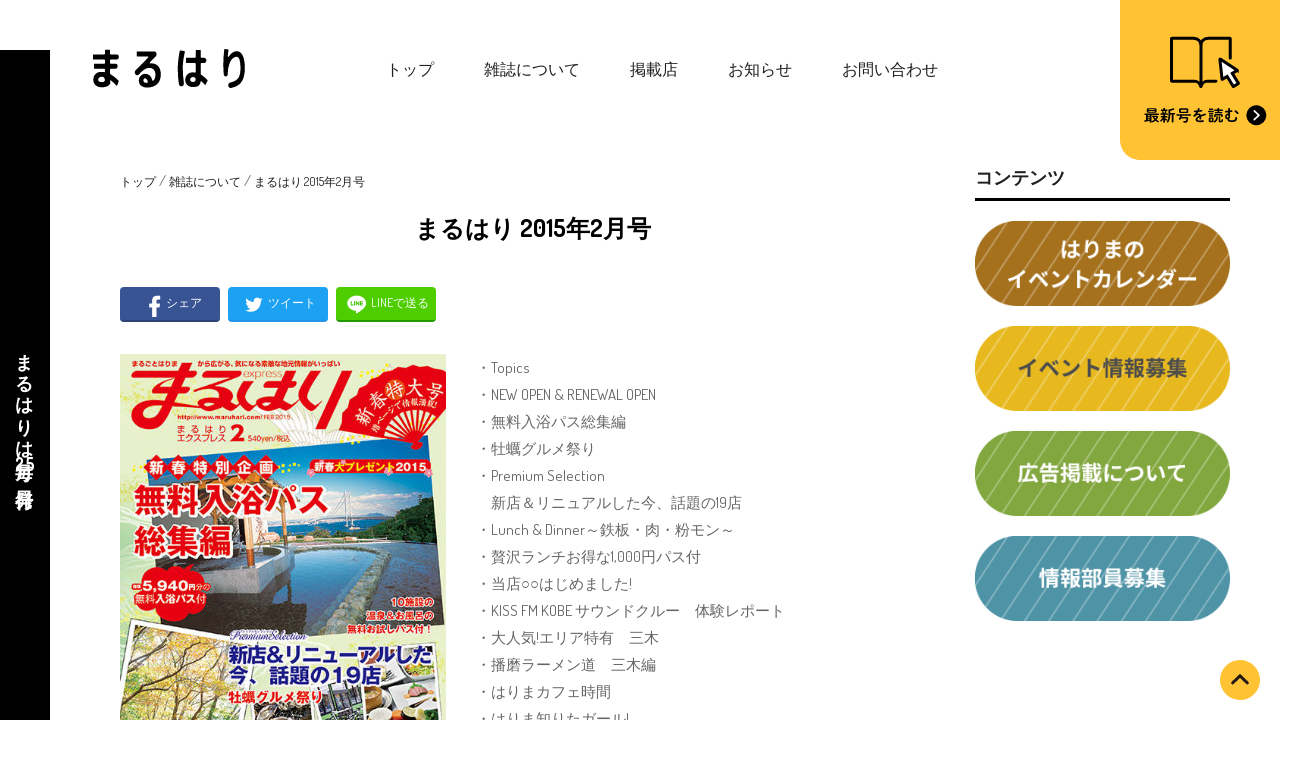

--- FILE ---
content_type: text/html
request_url: https://www.maruhari.com/magazine/265.html
body_size: 4312
content:
<!DOCTYPE html>
<html lang="ja">
<head>
  <meta charset="utf-8">
  <meta name="viewport" content="width=device-width">
  <meta http-equiv="X-UA-Compatible" content="IE=edge">
  <meta name="format-detection" content="telephone=no">
  <link rel="canonical" href="" />
  <title>
      まるはり 2015年2月号｜姫路・明石・神戸・西播磨のまるごと情報誌「maruhari（まるはり）」公式サイト
  </title>
  <meta name="description" content="播磨エリア（姫路・加古川など）のグルメやおでかけ、イベント、新店舗情報をお届けする「まるはり」。雑誌・デジタルブックの内容は、WEBサイト「みたい -まるはり×みたい-」で無料で楽しめます！さらに、温泉、食事、カフェなどで使えるお得な「みメンバークーポン」も掲載中。気になる情報は雑誌・デジタルブックで要チェック！"/>
  <meta name="keywords" content="" />

  <!-- Site Icons -->
  <link rel="shortcut icon" href="https://www.maruhari.com/images/favicon.ico" type="image/x-icon">
  <link rel="apple-touch-icon" href="https://www.maruhari.com/images/apple-touch-icon.png">

  <!-- OGP / Facebook -->
  <meta property="og:type" content="website">
  <meta property="og:url" content="">
  <meta property="og:title" content="まるはり 2015年2月号｜姫路・明石・神戸・西播磨のまるごと情報誌「maruhari（まるはり）」公式サイト">
  <meta property="og:description" content="播磨エリア（姫路・加古川など）のグルメやおでかけ、イベント、新店舗情報をお届けする「まるはり」。雑誌・デジタルブックの内容は、WEBサイト「みたい -まるはり×みたい-」で無料で楽しめます！さらに、温泉、食事、カフェなどで使えるお得な「みメンバークーポン」も掲載中。気になる情報は雑誌・デジタルブックで要チェック！">
  <meta property="og:image" content="">

  <!-- OGP / Twitter -->
  <meta name="twitter:card" content="summary_large_image">
  <meta name="twitter:url" content="">
  <meta name="twitter:title" content="まるはり 2015年2月号｜姫路・明石・神戸・西播磨のまるごと情報誌「maruhari（まるはり）」公式サイト">
  <meta name="twitter:description" content="播磨エリア（姫路・加古川など）のグルメやおでかけ、イベント、新店舗情報をお届けする「まるはり」。雑誌・デジタルブックの内容は、WEBサイト「みたい -まるはり×みたい-」で無料で楽しめます！さらに、温泉、食事、カフェなどで使えるお得な「みメンバークーポン」も掲載中。気になる情報は雑誌・デジタルブックで要チェック！">
  <meta name="twitter:image" content="">

  <!-- Google analytics　-->
  <!-- Google Tag Manager -->
<script>(function(w,d,s,l,i){w[l]=w[l]||[];w[l].push({'gtm.start':new Date().getTime(),event:'gtm.js'});var f=d.getElementsByTagName(s)[0],j=d.createElement(s),dl=l!='dataLayer'?'&l='+l:'';j.async=true;j.src='https://www.googletagmanager.com/gtm.js?id='+i+dl;f.parentNode.insertBefore(j,f);})(window,document,'script','dataLayer','GTM-THMR4PT');</script>
<!-- End Google Tag Manager -->

  <link rel="preconnect" href="https://fonts.gstatic.com">
  <link rel="preconnect" href="https://fonts.googleapis.com">
  <link href="https://fonts.googleapis.com/css2?family=Dosis:wght@200..800&display=swap" rel="stylesheet">

  <link href="https://www.maruhari.com/css_2024/common.css" rel="stylesheet" type="text/css">
  <link href="https://www.maruhari.com/css_2024/style.css" rel="stylesheet" type="text/css">
  <link href="https://www.maruhari.com/js_2024/carousel/swiper/swiper-bundle.min.css" rel="stylesheet" type="text/css">
  <link href="https://www.maruhari.com/js_2024/carousel/carousel.css" rel="stylesheet" type="text/css">


  <!-- Bootstrap CSS -->
  <link rel="stylesheet" href="https://www.maruhari.com/css/bootstrap.min.css">
  <!-- Site CSS -->
  <link rel="stylesheet" href="https://www.maruhari.com/css/style.css">
  <!-- Responsive CSS -->
  <link rel="stylesheet" href="https://www.maruhari.com/css/responsive.css">
  <!-- Custom CSS -->
  <link rel="stylesheet" href="https://www.maruhari.com/css/custom.css?20260126091029">




</head>
<body id="body">
<!-- Google Tag Manager (noscript) -->
<noscript><iframe src="https://www.googletagmanager.com/ns.html?id=GTM-THMR4PT" height="0" width="0" style="display:none;visibility:hidden"></iframe></noscript>
<!-- End Google Tag Manager (noscript) -->
<div id="wrap" class="wrap">
<div class="wrap-fixed">
    まるはりは毎月<span>25</span>日発行
  </div>
    <div class="toggle-menu -left">
    <input type="checkbox" id="toggle-menu-tigger" class="toggle-menu__checkbox" value="">
    <div class="toggle-menu__button -cross">
      <label for="toggle-menu-tigger" class="toggle-menu__button-inner">
        <span></span>
      </label>
    </div>
    <nav class="toggle-menu__nav">
      <div class="toggle-menu__nav-item">
        <div class="footer__right">
          <div class="footer__content">
            <div class="footer__title">
              INFORMATION
            </div>
            <ul class="footer__nav">
              <li class="footer__nav-item">
                <a href="https://www.maruhari.com/index.html" class="footer__nav-link">トップ</a>
              </li>
              <li class="footer__nav-item">
                <a href="https://www.maruhari.com/magazine/" class="footer__nav-link">雑誌について</a>
              </li>
            <!--
              <li class="footer__nav-item">
                <a href="https://www.maruhari.com/present.html" class="footer__nav-link">プレゼント応募</a>
              </li>
            -->
              <li class="footer__nav-item">
                <a href="https://www.maruhari.com/tie-up-ads/" class="footer__nav-link">広告掲載について</a>
              </li>
              <li class="footer__nav-item">
                <a href="https://www.maruhari.com/contact.html" class="footer__nav-link">お問い合わせ</a>
              </li>
              <li class="footer__nav-item">
                <a href="https://www.maruhari.com/privacy-policy.html" class="footer__nav-link">プライバシーポリシー</a>
              </li>
              <li class="footer__nav-item">
                <a href="https://www.maruhari.com/company-info.html" class="footer__nav-link">運営会社</a>
              </li>
            </ul>
          </div>
          <div class="footer__content -last">
            <div class="footer__title">
              LINK
            </div>
            <div class="footer__banner">
              <div class="footer__banner-item">
                <a href="https://www.himeji-mitai.com/" target="_blank" class="footer__banner__link"><img src="https://www.maruhari.com/img/mitai_logo.jpg" alt="姫路みたい"></a>
              </div>
              <div class="footer__banner__item">
                <a href="https://ybs-inc.biz/" target="_blank" class="footer__banner-link"><img src="https://www.maruhari.com/img/banner02.svg" alt="YOSHIDA BS"></a>
              </div>
            </div>
          </div>
        </div>
      </div>
    </nav>
    <label for="toggle-menu-tigger" class="toggle-menu__overlay"></label>
  </div>
  <header id="header" class="header">
    <div class="header__top">
      <div class="header__top-left">
        <div class="header__logo wink">
          <a class="header__logo-link" href="https://www.maruhari.com/index.html"><img src="https://www.maruhari.com/img/logo.svg" alt="まるはり"></a>
        </div>
      </div>
      <div class="header__top-right">
        <ul class="g-nav__list">
          <li class="g-nav__list-item">
            <a class="g-nav__link" href="https://www.maruhari.com/index.html">トップ</a>
          </li>
          <li class="g-nav__list-item">
            <a class="g-nav__link" href="https://www.maruhari.com/magazine/">雑誌について</a>
          </li>
          <li class="g-nav__list-item">
            <a class="g-nav__link" href="https://www.maruhari.com/shop/">掲載店</a>
          </li>
          <li class="g-nav__list-item">
            <a class="g-nav__link" href="https://www.maruhari.com/news/">お知らせ</a>
          </li>
        <!--
          <li class="g-nav__list-item">
            <a class="g-nav__link" href="https://www.maruhari.com/present.html">プレゼント応募</a>
          </li>
        -->
          <li class="g-nav__list-item">
            <a class="g-nav__link" href="https://www.maruhari.com/contact.html">お問い合わせ</a>
          </li>
        </ul>
      </div>
    </div>
  </header>
        <div class="shop-box-inner">
            <div class="container">
                <div class="row">
                    <div class="col-xl-9 col-lg-9 col-sm-12 col-xs-12 shop-content-right mb-20">
                        
                        
                        
                        
                        <div class="bread-list mb-20">
                                    
                                        <span><a href="https://www.maruhari.com/">トップ</a> / <a href="https://www.maruhari.com/magazine/">雑誌について</a> / <a href="https://www.maruhari.com/magazine/265.html">まるはり 2015年2月号</a></span>
                                    
                                    </div>
                        <div class="title-all text-center">
                            <h1>まるはり 2015年2月号</h1>
                        </div>
                        <!-- SNSボタン(始) -->
                                                <div id="sns">
                        <ul class="clearfix">
                        <li class="facebook">
                            <a href="http://www.facebook.com/sharer.php?u=https://www.maruhari.com/magazine/265.html" title="facebook" rel="nofollow" target="_blank">
                            <img src="https://www.maruhari.com/images/facebook-icon.png" alt="facebook" class="sns-icon">
                            シェア
                            </a>
                        </li>
                        <li class="twitter">
                            <a href="http://twitter.com/share?url=https://www.maruhari.com/magazine/265.html&amp;text=まるはり 2015年2月号" title="twitter" rel="nofollow" target="_blank">
                            <img src="https://www.maruhari.com/images/twitter-icon.png" alt="twitter" class="sns-icon">
                            ツイート
                            </a>
                        </li>
                        <li class="line">
                            <a href="https://social-plugins.line.me/lineit/share?url=https://www.maruhari.com/magazine/265.html" title="line" rel="nofollow" target="_blank">
                            <img src="https://www.maruhari.com/images/line-icon.png" alt="LINE" class="sns-icon">
                            LINEで送る
                            </a>
                        </li>
                        </ul>
                        </div>
                        
                        <!-- SNSボタン(終) -->
                        <div class="row">
                                                        <div class="col-xl-5 col-lg-5 col-sm-12 col-xs-12">
                                <div class="mb-20">
                                    <img src="https://www.maruhari.com/magazine/201502.jpg" class="img-fluid" alt="">
                                </div>
                                <div class="table-main">
                                    <table class="table">
                                        <tbody>
                                            <tr>
                                                <td class="name-pr">
                                                発行日
                                                </td>
                                                <td class="item-pr">
                                                2014年12月25日
                                                </td>
                                            </tr>
                                            <tr>
                                                <td class="name-pr">
                                                定価
                                                </td>
                                                <td class="item-pr">
                                                ￥550（税込）
                                                </td>
                                            </tr>
                                        </tbody>
                                    </table>
                                </div>
                            </div>
                            <div class="col-xl-7 col-lg-7 col-sm-12 col-xs-12 field-content-body">
                            <p>・Topics<br /> ・NEW OPEN &amp; RENEWAL OPEN<br /> ・無料入浴パス総集編<br /> ・牡蠣グルメ祭り<br /> ・Premium Selection<br /> 　新店＆リニュアルした今、話題の19店<br /> ・Lunch &amp; Dinner～鉄板・肉・粉モン～<br /> ・贅沢ランチお得な1,000円パス付　<br /> ・当店○○はじめました!<br /> ・KISS FM KOBE サウンドクルー　体験レポート<br /> ・大人気!エリア特有　三木<br /> ・播磨ラーメン道　三木編<br /> ・はりまカフェ時間<br /> ・はりま知りたガール!<br /> ・お肌とカラダのケア</p>
                            </div>
                            
                            <div class="col-xl-12 col-lg-12 col-sm-12 col-xs-12">
                                <div class="text-center" style="margin-top:40px;">
                                    <button class="btn hvr-hover mt-20" onclick="location.href='../magazine'">他の記事を見る</button>
                                </div>
                            </div>
                        </div>
                    </div>
                    <!-- sidebar -->
                    <div class="col-xl-3 col-lg-3 col-sm-12 col-xs-12 sidebar-shop-left">
                    <div class="product-categori">
                                <div class="filter-sidebar-left">
                                                                        <div class="mb-20">
                                        <div class="title-left">
                                            <h3>コンテンツ</h3>
                                        </div>
                                                                                <div class="text-center mb-20">
                                            <a href="https://www.himeji-mitai.com/eventcalendar/archive.html">
                                                <img class="img-fluid" src="https://www.maruhari.com/maruharicom_icon_eventcalendar2.png" alt="" />
                                            </a>
                                        </div>
                                        <div class="text-center mb-20">
                                            <a href="https://www.himeji-mitai.com/event-form.html">
                                                <img class="img-fluid" src="https://www.maruhari.com/maruharicom_icon_eventinfo2.png" alt="" />
                                            </a>
                                        </div>
                                        <div class="text-center mb-20">
                                            <a href="https://maruhari.com/tie-up-ads/">
                                                <img class="img-fluid" src="https://www.maruhari.com/maruharicom_icon_advertisement2.png" alt="" />
                                            </a>
                                        </div>
                                        <div class="text-center mb-20">
                                            <a href="https://maruhari.com/recruit-form.html">
                                                <img class="img-fluid" src="https://www.maruhari.com/maruharicom_icon_recruit2.png" alt="" />
                                            </a>
                                        </div>
                                    </div>
                                
                                </div>
                            </div>
                    </div>
                </div>
            </div>
        </div>
  <footer class="footer -type01">
    <div class="footer__contents">
      <div class="footer__contentsInner">
        <div class="footer__left">
          <div class="footer__logo">
            <img src="https://www.maruhari.com/img/f_logo.svg" alt="まるはり">
          </div>
          <div class="footer__sns">
            <div class="footer__sns-item">
              <a href="https://www.instagram.com/maruhari_magazine/" target="_blank"><img src="https://www.maruhari.com/img/f-instagram.svg" alt="Instagram"></a>
            </div>
            <div class="footer__sns-item">
              <a href="https://x.com/MaruhariBook" target="_blank"><img src="https://www.maruhari.com/img/f-x.svg" alt="X"></a>
            </div>
            <div class="footer__sns-item">
              <a href="https://www.facebook.com/people/%E5%9C%B0%E5%9F%9F%E6%83%85%E5%A0%B1%E8%AA%8C-%E3%81%BE%E3%82%8B%E3%81%AF%E3%82%8A/100063712593434/" target="_blank"><img src="https://www.maruhari.com/img/f-facebook.svg" alt="Facebook"></a>
            </div>
          </div>
          <div class="footer__copyright">
            Copyright ©MARUHARI　All Rights Reserved.
          </div>
        </div>
        <div class="footer__right">
          <div class="footer__content">
            <div class="footer__title">
              INFORMATION
            </div>
            <ul class="footer__nav">
              <li class="footer__nav-item">
                <a href="https://www.maruhari.com/magazine/" class="footer__nav-link">雑誌について</a>
              </li>
            <!--
              <li class="footer__nav-item">
                <a href="https://www.maruhari.com/present.html" class="footer__nav-link">プレゼント応募</a>
              </li>
            -->
              <li class="footer__nav-item">
                <a href="https://www.maruhari.com/tie-up-ads/" class="footer__nav-link">広告掲載について</a>
              </li>
              <li class="footer__nav-item">
                <a href="https://www.maruhari.com/contact.html/" class="footer__nav-link">お問い合わせ</a>
              </li>
              <li class="footer__nav-item">
                <a href="https://www.maruhari.com/privacy-policy.html" class="footer__nav-link">プライバシーポリシー</a>
              </li>
              <li class="footer__nav-item">
                <a href="https://www.maruhari.com/company-info.html" class="footer__nav-link">運営会社</a>
              </li>
            </ul>
          </div>
          <div class="footer__content">
            <div class="footer__title">
              LINK
            </div>
            <div class="footer__banner">
              <div class="footer__banner-item">
                <a href="https://www.himeji-mitai.com/" target="_blank" class="footer__banner-link"><img src="https://www.maruhari.com/img/mitai_logo.jpg" alt="みたい"></a>
              </div>
              <div class="footer__banner__item">
                <a href="https://ybs-inc.biz/" target="_blank" class="footer__banner-link"><img src="https://www.maruhari.com/img/banner02.svg" alt="YOSHIDA BS"></a>
              </div>
            </div>
          </div>
        </div>
      </div>
    </div>
  </footer>



  <div class="sideBanner">
    <a href="https://www.maruhari.com/magazine/1046.html" class="sideBanner__link">
      <img src="https://www.maruhari.com/img/sidebanner.svg" alt="最新号を読む">
    </a>
  </div>
  <div class="sideBanner -sp">
    <a href="https://www.maruhari.com/magazine/1046.html" class="sideBanner__link">
      <img src="https://www.maruhari.com/img/sidebanner_sp.svg" alt="最新号を読む">
    </a>
  </div>


  <p class="pagetop">
    <a href="#body"><img src="https://www.maruhari.com/img/pagetop.svg" alt="ページの先頭へ"></a>
  </p>
</div>
<script src="https://www.maruhari.com/js_2024/common.js"></script>
<script src="https://www.maruhari.com/js_2024/function.js"></script>
<script src="https://www.maruhari.com/js_2024/carousel/swiper/swiper-bundle.min.js"></script>
<script src="https://www.maruhari.com/js_2024/carousel/carousel.js"></script>


</body>
</html>

--- FILE ---
content_type: text/css
request_url: https://www.maruhari.com/css_2024/common.css
body_size: 5772
content:
@charset 'UTF-8';/*! sanitize.css v4.0.0 | CC0 License | github.com/10up/sanitize.css */article,aside,details,figcaption,figure,footer,header,main,menu,nav,section,summary {
    display: block
}

audio,canvas,progress,video {
    display: inline-block
}

audio:not([controls]) {
    display: none;
    height: 0
}

template,[hidden] {
    display: none
}

*,::before,::after {
    background-repeat: no-repeat;
    box-sizing: inherit
}

::before,::after {
    text-decoration: inherit;
    vertical-align: inherit
}

html {
    box-sizing: border-box;
    cursor: default;
    font-family: sans-serif;
    line-height: 1.5;
    -ms-text-size-adjust: 100%;
    -webkit-text-size-adjust: 100%
}

body {
    margin: 0
}

code,kbd,pre,samp {
    font-family: monospace,monospace;
    font-size: 1em
}

hr {
    height: 0;
    overflow: visible
}

nav ol,nav ul {
    list-style: none
}

abbr[title] {
    border-bottom: 1px dotted;
    text-decoration: none
}

b,strong {
    font-weight: inherit
}

b,strong {
    font-weight: bolder
}

dfn {
    font-style: italic
}

mark {
    background-color: #ff0;
    color: #000
}

progress {
    vertical-align: baseline
}

small {
    font-size: 83.3333%
}

sub,sup {
    font-size: 83.3333%;
    line-height: 0;
    position: relative;
    vertical-align: baseline
}

sub {
    bottom: -.25em
}

sup {
    top: -.5em
}

::-moz-selection {
    background-color: #b3d4fc;
    color: #000;
    text-shadow: none
}

::selection {
    background-color: #b3d4fc;
    color: #000;
    text-shadow: none
}

audio,canvas,iframe,img,svg,video {
    vertical-align: middle
}

img {
    border-style: none
}

svg {
    fill: currentColor
}

svg:not(:root) {
    overflow: hidden
}

a {
    background-color: transparent;
    -webkit-text-decoration-skip: objects
}

:hover {
    outline-width: 0
}

table {
    border-collapse: collapse;
    border-spacing: 0
}

input,select,textarea {
    background-color: transparent;
    border-style: none;
    color: inherit;
    font-size: 1em;
    margin: 0
}

button,input {
    overflow: visible
}

button,select {
    text-transform: none
}

button,html [type="button"],[type="reset"],[type="submit"] {
    -webkit-appearance: button
}

::-moz-focus-inner {
    border-style: none;
    padding: 0
}

:-moz-focusring {
    outline: 1px dotted ButtonText
}

fieldset {
    border: 1px solid silver;
    margin: 0 2px;
    padding: .35em .625em .75em
}

legend {
    display: table;
    max-width: 100%;
    padding: 0;
    white-space: normal
}

textarea {
    overflow: auto;
    resize: vertical
}[type="checkbox"],[type="radio"] {
    padding: 0
}

::-webkit-inner-spin-button,::-webkit-outer-spin-button {
    height: auto
}[type="search"] {
    -webkit-appearance: textfield;
    outline-offset: -2px
}

::-webkit-search-cancel-button,::-webkit-search-decoration {
    -webkit-appearance: none
}

::-webkit-input-placeholder {
    color: inherit;
    opacity: .54
}

::-webkit-file-upload-button {
    -webkit-appearance: button;
    font: inherit
}[aria-busy="true"] {
    cursor: progress
}[aria-controls] {
    cursor: pointer
}[aria-disabled] {
    cursor: default
}

a,area,button,input,label,select,textarea,[tabindex] {
    -ms-touch-action: manipulation;
    touch-action: manipulation
}[hidden][aria-hidden="false"] {
    clip: rect(0,0,0,0);
    display: inherit;
    position: absolute
}[hidden][aria-hidden="false"]:focus {
    clip: auto
}

* {
    padding: 0;
    margin: 0
}

ul li,ol li {
    list-style: none
}

html {
    font-size: 62.5%
}

address {
    font-style: normal
}

button {
    cursor: pointer
}

.errMsg {
    margin-left: 1em;
    padding-bottom: 1px;
    display: block;
    line-height: 1.4;
    text-indent: -.9em
}

.formError {
    padding-bottom: 13px;
    display: block
}

.fixed {
    padding-bottom: 0
}

.formError .formErrorClose {
    border: solid #252525 2px;
    border-radius: 9px 9px 9px 9px;
    -moz-border-radius: 9px 9px 9px 9px;
    -webkit-border-radius: 9px 9px 9px 9px;
    display: block;
    width: 16px;
    height: 16px;
    position: absolute;
    top: -4px;
    right: -4px;
    color: #efefef;
    background: #333;
    font-weight: bold;
    text-align: center;
    line-height: middle;
    cursor: pointer;
    box-shadow: 1px -1px 3px #888;
    -moz-box-shadow: 1px -1px 3px #888;
    -webkit-box-shadow: 1px -1px 3px #888;
    _z-index: 2
}

.formError .formErrorClose:hover {
    background: #666
}

.fixed .formErrorClose {
    display: none
}

.formError .formErrorContent {
    border-radius: 3px;
    -moz-border-radius: 3px;
    -webkit-border-radius: 3px;
    padding: 6px 10px;
    width: 180px;
    position: relative;
    color: #FFF;
    background: #252525;
    font-family: 'Lucida Sans Unicode','Lucida Grande',Arial,Helvetica,'ヒラギノ丸ゴ Pro W4',HiraMaruPro-W4,'ヒラギノ角ゴ Pro W3','メイリオ',Meiryo,Osaka,sans-serif;
    font-size: 11px;
    box-shadow: 0 0 6px #888;
    -moz-box-shadow: 0 0 6px #888;
    -webkit-box-shadow: 0 0 6px #888;
    _z-index: 1
}

.fixed .formErrorContent {
    margin-top: .5em;
    border-radius: 0;
    -moz-border-radius: 0;
    -webkit-border-radius: 0;
    background: #F60;
    box-shadow: none;
    -moz-box-shadow: none;
    -webkit-box-shadow: none
}

.fadeOut {
    opacity: .2;
    filter: alpha(opacity=20)
}

.formError .formErrorArrow {
    width: 15px;
    height: 15px;
    position: absolute;
    bottom: 0;
    left: 20px;
    _z-index: 0
}

.fixed .formErrorArrow {
    display: none
}

.formError .formErrorArrowBottom {
    margin: -6px;
    top: 0
}

.fixed .formErrorArrowBottom {
    display: none
}

.formError .formErrorArrow div {
    margin: 0 auto;
    display: block;
    height: 1px;
    background: #252525;
    line-height: 0;
    font-size: 0;
    box-shadow: 0 2px 3px #888;
    -moz-box-shadow: 0 2px 3px #888;
    -webkit-box-shadow: 0 2px 3px #888
}

.formError .formErrorArrowBottom div {
    box-shadow: none;
    -moz-box-shadow: none;
    -webkit-box-shadow: none
}

.formError .formErrorArrow .line10 {
    width: 19px
}

.formError .formErrorArrow .line9 {
    width: 17px
}

.formError .formErrorArrow .line8 {
    width: 15px
}

.formError .formErrorArrow .line7 {
    width: 13px
}

.formError .formErrorArrow .line6 {
    width: 11px
}

.formError .formErrorArrow .line5 {
    width: 9px
}

.formError .formErrorArrow .line4 {
    width: 7px
}

.formError .formErrorArrow .line3 {
    width: 5px
}

.formError .formErrorArrow .line2 {
    width: 3px
}

.formError .formErrorArrow .line1 {
    width: 1px
}

@keyframes a {
    0 {
        transform: translateX(40px);
        opacity: 0
    }

    10% {
        opacity: 1
    }

    50%,to {
        transform: translateX(-40px);
        opacity: 0
    }
}

.scroll-hint.is-right-scrollable {
    background: linear-gradient(270deg,rgba(0,0,0,.15) 0,transparent 16px,transparent)
}

.scroll-hint.is-right-scrollable.is-left-scrollable {
    background: linear-gradient(90deg,rgba(0,0,0,.15) 0,transparent 16px,transparent),linear-gradient(270deg,rgba(0,0,0,.15) 0,transparent 16px,transparent)
}

.scroll-hint.is-left-scrollable {
    background: linear-gradient(90deg,rgba(0,0,0,.15) 0,transparent 16px,transparent)
}

.scroll-hint-icon {
    position: absolute;
    top: calc(50% - 25px);
    left: calc(50% - 60px);
    box-sizing: border-box;
    width: 90pt;
    height: 5pc;
    border-radius: 5px;
    transition: opacity .3s;
    opacity: 0;
    background: rgba(0,0,0,.7);
    text-align: center;
    padding: 20px 10px 10px
}

.scroll-hint-icon-wrap {
    position: absolute;
    top: 0;
    left: 0;
    width: 100%;
    height: 100%;
    max-height: 100%;
    pointer-events: none
}

.scroll-hint-text {
    font-size: 10px;
    color: #fff;
    margin-top: 5px
}

.scroll-hint-icon-wrap.is-active .scroll-hint-icon {
    opacity: .8
}

.scroll-hint-icon:before {
    display: inline-block;
    width: 40px;
    height: 40px;
    color: #fff;
    vertical-align: middle;
    text-align: center;
    content: "";
    background-size: contain;
    background-position: center center;
    background-repeat: no-repeat;
    background-image: url([data-uri])
}

.scroll-hint-icon:after {
    content: "";
    width: 34px;
    height: 14px;
    display: block;
    position: absolute;
    top: 10px;
    left: 50%;
    margin-left: -20px;
    background-repeat: no-repeat;
    background-image: url([data-uri]);
    opacity: 0;
    transition-delay: 2.4s
}

.scroll-hint-icon-wrap.is-active .scroll-hint-icon:after {
    opacity: 1
}

.scroll-hint-icon-wrap.is-active .scroll-hint-icon:before {
    animation: a 1.2s linear;
    animation-iteration-count: 2
}

.scroll-hint-icon-white {
    background-color: #fff;
    box-shadow: 0 4px 5px rgba(0,0,0,.4)
}

.scroll-hint-icon-white:before {
    background-image: url([data-uri])
}

.scroll-hint-icon-white:after {
    background-image: url([data-uri])
}

.scroll-hint-icon-white .scroll-hint-text {
    color: #000
}
/*! PhotoSwipe main CSS by Dmytro Semenov | photoswipe.com */.pswp {
    --pswp-bg: #000;
    --pswp-placeholder-bg: #222;
    --pswp-root-z-index: 100000;
    --pswp-preloader-color: rgba(79, 79, 79, 0.4);
    --pswp-preloader-color-secondary: rgba(255, 255, 255, 0.9);
    --pswp-icon-color: #fff;
    --pswp-icon-color-secondary: #4f4f4f;
    --pswp-icon-stroke-color: #4f4f4f;
    --pswp-icon-stroke-width: 2px;
    --pswp-error-text-color: var(--pswp-icon-color)
}

.pswp {
    position: fixed;
    top: 0;
    left: 0;
    width: 100%;
    height: 100%;
    z-index: var(--pswp-root-z-index);
    display: none;
    touch-action: none;
    outline: 0;
    opacity: .003;
    contain: layout style size;
    -webkit-tap-highlight-color: transparent
}

.pswp:focus {
    outline: 0
}

.pswp * {
    box-sizing: border-box
}

.pswp img {
    max-width: none
}

.pswp--open {
    display: block
}

.pswp,.pswp__bg {
    transform: translateZ(0);
    will-change: opacity
}

.pswp__bg {
    opacity: .005;
    background: var(--pswp-bg)
}

.pswp,.pswp__scroll-wrap {
    overflow: hidden
}

.pswp__bg,.pswp__container,.pswp__content,.pswp__img,.pswp__item,.pswp__scroll-wrap,.pswp__zoom-wrap {
    position: absolute;
    top: 0;
    left: 0;
    width: 100%;
    height: 100%
}

.pswp__img,.pswp__zoom-wrap {
    width: auto;
    height: auto
}

.pswp--click-to-zoom.pswp--zoom-allowed .pswp__img {
    cursor: -webkit-zoom-in;
    cursor: -moz-zoom-in;
    cursor: zoom-in
}

.pswp--click-to-zoom.pswp--zoomed-in .pswp__img {
    cursor: move;
    cursor: -webkit-grab;
    cursor: -moz-grab;
    cursor: grab
}

.pswp--click-to-zoom.pswp--zoomed-in .pswp__img:active {
    cursor: -webkit-grabbing;
    cursor: -moz-grabbing;
    cursor: grabbing
}

.pswp--no-mouse-drag.pswp--zoomed-in .pswp__img,.pswp--no-mouse-drag.pswp--zoomed-in .pswp__img:active,.pswp__img {
    cursor: -webkit-zoom-out;
    cursor: -moz-zoom-out;
    cursor: zoom-out
}

.pswp__button,.pswp__container,.pswp__counter,.pswp__img {
    -webkit-user-select: none;
    -moz-user-select: none;
    -ms-user-select: none;
    user-select: none
}

.pswp__item {
    z-index: 1;
    overflow: hidden
}

.pswp__hidden {
    display: none!important
}

.pswp__content {
    pointer-events: none
}

.pswp__content>* {
    pointer-events: auto
}

.pswp__error-msg-container {
    display: grid
}

.pswp__error-msg {
    margin: auto;
    font-size: 1em;
    line-height: 1;
    color: var(--pswp-error-text-color)
}

.pswp .pswp__hide-on-close {
    opacity: .005;
    will-change: opacity;
    transition: opacity var(--pswp-transition-duration) cubic-bezier(.4,0,.22,1);
    z-index: 10;
    pointer-events: none
}

.pswp--ui-visible .pswp__hide-on-close {
    opacity: 1;
    pointer-events: auto
}

.pswp__button {
    position: relative;
    display: block;
    width: 50px;
    height: 60px;
    padding: 0;
    margin: 0;
    overflow: hidden;
    cursor: pointer;
    background: 0 0;
    border: 0;
    box-shadow: none;
    opacity: .85;
    -webkit-appearance: none;
    -webkit-touch-callout: none
}

.pswp__button:active,.pswp__button:focus,.pswp__button:hover {
    transition: none;
    padding: 0;
    background: 0 0;
    border: 0;
    box-shadow: none;
    opacity: 1
}

.pswp__button:disabled {
    opacity: .3;
    cursor: auto
}

.pswp__icn {
    fill: var(--pswp-icon-color);
    color: var(--pswp-icon-color-secondary)
}

.pswp__icn {
    position: absolute;
    top: 14px;
    left: 9px;
    width: 32px;
    height: 32px;
    overflow: hidden;
    pointer-events: none
}

.pswp__icn-shadow {
    stroke: var(--pswp-icon-stroke-color);
    stroke-width: var(--pswp-icon-stroke-width);
    fill: none
}

.pswp__icn:focus {
    outline: 0
}

.pswp__img--with-bg,div.pswp__img--placeholder {
    background: var(--pswp-placeholder-bg)
}

.pswp__top-bar {
    position: absolute;
    left: 0;
    top: 0;
    width: 100%;
    height: 60px;
    display: flex;
    flex-direction: row;
    justify-content: flex-end;
    z-index: 10;
    pointer-events: none!important
}

.pswp__top-bar>* {
    pointer-events: auto;
    will-change: opacity
}

.pswp__button--close {
    margin-right: 6px
}

.pswp__button--arrow {
    position: absolute;
    top: 0;
    width: 75px;
    height: 100px;
    top: 50%;
    margin-top: -50px
}

.pswp__button--arrow:disabled {
    display: none;
    cursor: default
}

.pswp__button--arrow .pswp__icn {
    top: 50%;
    margin-top: -30px;
    width: 60px;
    height: 60px;
    background: 0 0;
    border-radius: 0
}

.pswp--one-slide .pswp__button--arrow {
    display: none
}

.pswp--touch .pswp__button--arrow {
    visibility: hidden
}

.pswp--has_mouse .pswp__button--arrow {
    visibility: visible
}

.pswp__button--arrow--prev {
    right: auto;
    left: 0
}

.pswp__button--arrow--next {
    right: 0
}

.pswp__button--arrow--next .pswp__icn {
    left: auto;
    right: 14px;
    transform: scale(-1,1)
}

.pswp__button--zoom {
    display: none
}

.pswp--zoom-allowed .pswp__button--zoom {
    display: block
}

.pswp--zoomed-in .pswp__zoom-icn-bar-v {
    display: none
}

.pswp__preloader {
    position: relative;
    overflow: hidden;
    width: 50px;
    height: 60px;
    margin-right: auto
}

.pswp__preloader .pswp__icn {
    opacity: 0;
    transition: opacity .2s linear;
    animation: pswp-clockwise .6s linear infinite
}

.pswp__preloader--active .pswp__icn {
    opacity: .85
}

@keyframes pswp-clockwise {
    0% {
        transform: rotate(0)
    }

    100% {
        transform: rotate(360deg)
    }
}

.pswp__counter {
    height: 30px;
    margin-top: 15px;
    margin-inline-start: 20px;
    font-size: 14px;
    line-height: 30px;
    color: var(--pswp-icon-color);
    text-shadow: 1px 1px 3px var(--pswp-icon-color-secondary);
    opacity: .85
}

.pswp--one-slide .pswp__counter {
    display: none
}

--- FILE ---
content_type: text/css
request_url: https://www.maruhari.com/css_2024/style.css
body_size: 4954
content:
@charset "UTF-8";
/* base */
* {
  word-break: break-all;
}

body {
  min-width: 1300px;
  color: #000;
  font-size: 1.5rem;
  font-family: "メイリオ", "Meiryo", sans-serif;
  line-height: 1.6;
}
@media screen and (max-width: 960px) {
  body {
    min-width: 375px;
  }
}

pre {
  white-space: inherit;
}

textarea {
  font-family: inherit;
}

img {
  width: auto;
  height: auto;
  max-width: 100%;
  max-height: 100%;
}

a {
  text-decoration: none;
  font-weight: normal;
  color: #000000;
  transition: opacity 0.3s;
}
a img {
  transition: opacity 0.3s;
}

a:hover {
  text-decoration: underline;
}
a:hover img {
  opacity: 0.5;
}

a.anchor-for-call,
a.anchor-for-call:hover {
  font-weight: inherit;
  text-decoration: inherit;
  color: inherit;
}

.toggle-menu {
  display: none;
}
@media screen and (max-width: 960px) {
  .toggle-menu {
    display: block;
  }
}
.toggle-menu__checkbox {
  display: none;
}
.toggle-menu__button {
  position: absolute;
  z-index: 999;
  pointer-events: none;
  top: 0;
  right: 0;
}
.toggle-menu__button.-fixed {
  position: fixed;
}
.toggle-menu__button-inner {
  display: block;
  height: 44px;
  width: 44px;
  background: #FFC233;
  border: none;
  border-radius: 0;
  position: fixed;
  top: 0;
  right: 0;
  cursor: pointer;
  pointer-events: all;
}
.toggle-menu__button.-cross .toggle-menu__button-inner::before, .toggle-menu__button.-cross .toggle-menu__button-inner::after,
.toggle-menu__button.-cross .toggle-menu__button-inner span {
  content: "";
  transition: 0.3s;
  display: block;
  position: absolute;
  left: 0;
  right: 0;
  height: 2px;
  width: 25px;
  margin: -1px auto 0;
  background: #000;
}
.toggle-menu__button.-cross .toggle-menu__button-inner::before {
  top: 14px;
}
.toggle-menu__checkbox:checked ~ .toggle-menu__button.-cross .toggle-menu__button-inner::before {
  top: 50%;
  transform: rotate(45deg);
}
.toggle-menu__button.-cross .toggle-menu__button-inner::after {
  bottom: 13px;
}
.toggle-menu__checkbox:checked ~ .toggle-menu__button.-cross .toggle-menu__button-inner::after {
  top: 50%;
  transform: rotate(-45deg);
}
.toggle-menu__button.-cross .toggle-menu__button-inner span {
  top: 50%;
}
.toggle-menu__checkbox:checked ~ .toggle-menu__button.-cross .toggle-menu__button-inner span {
  display: none;
}
.toggle-menu__button.-text .toggle-menu__button-inner {
  display: flex;
  justify-content: center;
  align-items: center;
  color: #fff;
  font-size: 1rem;
}
.toggle-menu__checkbox:checked ~ .toggle-menu__button.-text .toggle-menu__button-inner {
  font-size: 0rem;
}
.toggle-menu__button.-text .toggle-menu__button-inner::after {
  font-size: 1rem;
}
.toggle-menu__checkbox:checked ~ .toggle-menu__button.-text .toggle-menu__button-inner::after {
  content: "CLOSE";
}
.toggle-menu__nav {
  background: #000;
  position: fixed;
  top: 0;
  z-index: 888;
  height: 100%;
  width: 300px;
  padding: 20px 15px;
  transition: transform 0.5s, opacity 0.5s;
  overflow-y: scroll;
  scrollbar-width: none;
}
.toggle-menu.-left .toggle-menu__nav {
  transform: translateX(-100%);
}
.toggle-menu.-left .toggle-menu__checkbox:checked ~ .toggle-menu__nav {
  transform: translateX(0);
}
.toggle-menu.-down .toggle-menu__nav {
  width: 100%;
  transform: translateY(-100%);
  transition: transform 1s;
}
.toggle-menu.-down .toggle-menu__checkbox:checked ~ .toggle-menu__nav {
  transform: translateY(0);
}
.toggle-menu.-cover .toggle-menu__nav {
  width: 100%;
  opacity: 0;
  transition: opacity 0.5s;
  pointer-events: none;
}
.toggle-menu.-cover .toggle-menu__checkbox:checked ~ .toggle-menu__nav {
  opacity: 1;
  pointer-events: all;
}
.toggle-menu__nav::-webkit-scrollbar {
  display: none;
}
.toggle-menu__nav-item {
  margin-bottom: 40px;
}
.toggle-menu__overlay {
  position: fixed;
  top: 0;
  left: 0;
  z-index: 777;
  height: 100%;
  width: 100%;
  background-color: rgba(0, 0, 0, 0.5);
  cursor: pointer;
  pointer-events: none;
  opacity: 0;
  transition: opacity 0.3s;
}
.toggle-menu__checkbox:checked ~ .toggle-menu__overlay {
  opacity: 1;
  pointer-events: all;
}
.toggle-menu .contentslist {
  display: block;
  padding: 0;
  font-size: 1.4rem;
}
.toggle-menu .contentslist > li {
  margin: 0 0 20px;
}
.toggle-menu .banner {
  text-align: center;
}
.toggle-menu .banner li {
  margin-bottom: 10px;
}

.wrap {
  padding-left: 50px;
  overflow: hidden;
}
@media screen and (max-width: 960px) {
  .wrap {
    padding-left: 0;
  }
}

.wrap-fixed {
  display: flex;
  justify-content: center;
  align-items: center;
  width: 50px;
  height: 100%;
  position: fixed;
  left: 0;
  z-index: 500;
  background: #000;
  color: #FFF;
  font-weight: 700;
  font-size: 1.8rem;
  writing-mode: vertical-lr;
  letter-spacing: 0.05em;
}
.wrap-fixed span {
  text-combine-upright: all;
  margin: 3px 0;
}
@media screen and (max-width: 960px) {
  .wrap-fixed {
    display: none;
  }
}

.header {
  height: 137px;
}
.header a:hover {
  color: inherit;
}
@media screen and (max-width: 960px) {
  .header {
    height: auto;
  }
}
.header__top {
  display: flex;
  justify-content: space-between;
  align-items: center;
  padding-right: 221px;
  padding-left: 43px;
  height: 100%;
}
@media screen and (max-width: 960px) {
  .header__top {
    padding: 20px 15px;
  }
}
@media screen and (max-width: 960px) {
  .header__top img {
    max-width: 114px;
  }
}
.header__top-right {
  margin: 0 auto;
}
@media screen and (max-width: 960px) {
  .header__top-right {
    display: none;
  }
}

.g-nav__list {
  display: flex;
  justify-content: center;
}
.g-nav__list-item {
  padding: 0 25px;
}
.g-nav__link {
  font-size: 1.6rem;
  position: relative;
  padding: 5px 0;
}
.g-nav__link:after {
  content: "";
  display: block;
  width: 100%;
  height: 3px;
  border-radius: 2px;
  background: #FFC233;
  position: absolute;
  bottom: 0;
  left: 0;
  width: 0;
  transition: width 0.3s;
}
.g-nav__link:hover {
  text-decoration: none;
}
.g-nav__link:hover:after {
  width: 100%;
}

.mainimg {
  max-width: 1140px;
  margin: 0 auto 109px;
}
@media screen and (max-width: 960px) {
  .mainimg {
    display: none;
    margin-bottom: 0;
  }
}
.mainimg .swiper {
  width: 1230px;
  padding-bottom: 60px;
  padding-left: 50px;
  margin-left: -50px;
}
.mainimg .carousel-dots {
  margin-top: -43px;
  z-index: 50;
}
.mainimg.-sp {
  display: none;
  position: relative;
  z-index: 0;
}
.mainimg.-sp:after {
  content: "";
  display: block;
  width: 100%;
  height: calc(100% - 90px);
  background: #000;
  position: absolute;
  bottom: 0;
  left: 0;
  z-index: -1;
}
@media screen and (max-width: 960px) {
  .mainimg.-sp {
    display: block;
    padding-bottom: 48px;
  }
}
.mainimg__top {
  text-align: right;
  position: relative;
}
@media screen and (max-width: 960px) {
  .mainimg__top {
    padding: 0 15px;
  }
}
.mainimg__top:after {
  content: "";
  display: block;
  width: 1140px;
  height: 100%;
  background: rgba(0, 0, 0, 0.7);
  position: absolute;
  top: 0;
  right: 0;
  border-radius: 50px;
}
@media screen and (max-width: 960px) {
  .mainimg__top:after {
    border-radius: 20px;
    width: calc(100% - 30px);
    right: 15px;
  }
}
.mainimg__top img {
  max-width: 1140px;
  max-height: 600px;
  width: 100%;
  height: calc(calc(600 / 1140) * 100vw);
  object-fit: cover;
  border-radius: 50px;
}
@media screen and (max-width: 960px) {
  .mainimg__top img {
    border-radius: 20px;
  }
}
.mainimg__bottom {
  margin-top: -449px;
  display: flex;
  justify-content: flex-start;
  align-items: flex-start;
  color: #FFF;
  position: relative;
  z-index: 10;
}
@media screen and (max-width: 960px) {
  .mainimg__bottom {
    flex-direction: column;
    max-width: 500px;
    margin: -18vh auto 0;
  }
}
@media screen and (max-width: 680px) {
  .mainimg__bottom {
    max-width: 330px;
  }
}
.mainimg__bottom .mainimg__item img {
  box-shadow: 0 0 5px rgba(33, 33, 33, 0.05);
}
@media screen and (max-width: 960px) {
  .mainimg__item {
    max-width: 131px;
    margin-left: 13px;
    margin-bottom: -38px;
  }
}
.mainimg__intro {
  max-width: 400px;
  padding-top: 96px;
  margin-left: 80px;
}
@media screen and (max-width: 960px) {
  .mainimg__intro {
    margin-left: 0;
    max-width: 500px;
    padding-top: 65px;
  }
}
@media screen and (max-width: 680px) {
  .mainimg__intro {
    max-width: 330px;
  }
}
.mainimg__intro.-first {
  background: url(../img/big_new.svg) no-repeat top left;
}
@media screen and (max-width: 960px) {
  .mainimg__intro.-first {
    background-size: 53px;
  }
}
.mainimg__title {
  font-size: 3rem;
  border-bottom: 1px solid #FFF;
  white-space: nowrap;
  line-height: 1.6;
  padding-bottom: 15px;
  margin-bottom: 31px;
}
@media screen and (max-width: 960px) {
  .mainimg__title {
    font-size: 1.8rem;
    margin-bottom: 20px;
  }
}
.mainimg__text {
  font-size: 1.6rem;
  margin-bottom: 20px;
}
@media screen and (max-width: 960px) {
  .mainimg__text {
    font-size: 1.4rem;
  }
}
.mainimg__btn {
  width: 160px;
  height: 50px;
}
@media screen and (max-width: 960px) {
  .mainimg__btn {
    margin-left: auto;
  }
}
.mainimg__link {
  display: block;
  width: 100%;
  height: 100%;
  font-weight: 700;
  color: #000;
  text-align: center;
  line-height: 50px;
  background: #fff url(../img/icon_more.svg) center right 20px no-repeat;
  font-family: "Dosis", sans-serif;
  font-size: 1.6rem;
  padding-right: 31px;
}
.mainimg__link:hover {
  text-decoration: none;
  opacity: 0.5;
}

.index-book {
  background: #F2F2F2;
  padding: 86px 0 100px;
  margin-bottom: 94px;
  overflow: hidden;
}
@media screen and (max-width: 960px) {
  .index-book {
    padding: 50px 0 80px;
    margin-bottom: 60px;
  }
}
.index-book__box {
  position: relative;
}
.index-book__title {
  font-size: 1.6rem;
  text-align: center;
  font-weight: normal;
  margin-bottom: 46px;
}
.index-book__title span {
  display: block;
  font-family: "Dosis", sans-serif;
  font-size: 3.8rem;
  font-weight: 700;
  margin-bottom: 13px;
}
@media screen and (max-width: 680px) {
  .index-book__title span {
    margin-bottom: 7px;
  }
}
.index-book .swiper {
  width: 1240px;
  overflow: visible;
  margin-left: 0;
  padding-left: 210px;
}
@media screen and (max-width: 960px) {
  .index-book .swiper {
    width: 228px;
    padding-left: 28px;
  }
}
.index-book .swiper-scrollbar {
  width: 125px;
  height: 8px;
  background: #d8d8d8;
  position: absolute;
  left: calc(50% - 250px);
  bottom: 16px;
  z-index: 50;
  width: 98%;
  max-width: 500px;
}
@media screen and (max-width: 960px) {
  .index-book .swiper-scrollbar {
    width: 244px;
    left: calc(50% - 122px);
    bottom: 10px;
  }
}
.index-book .swiper-scrollbar-drag {
  background: #000;
}
@media screen and (max-width: 960px) {
  .index-book .swiper-scrollbar-drag {
    width: 98px;
  }
}
.index-book__carousel {
  margin-bottom: 68px;
}
@media screen and (max-width: 960px) {
  .index-book__carousel {
    margin-bottom: 38px;
  }
}
.index-book__bar {
  display: flex;
  justify-content: space-between;
  align-items: center;
  padding: 0 210px;
  margin-bottom: 44px;
}
@media screen and (max-width: 960px) {
  .index-book__bar {
    padding: 0;
    justify-content: center;
  }
}
.index-book__progress {
  display: flex;
  justify-content: center;
  align-items: center;
  font-family: "Dosis", sans-serif;
  font-size: 1.6rem;
  font-weight: 700;
  color: #666666;
}
.index-book__progress-center {
  width: 500px;
  height: 8px;
  border-radius: 4px;
  background: #D8D8D8;
  position: relative;
  margin: 0 10px;
}
@media screen and (max-width: 960px) {
  .index-book__progress-center {
    width: 244px;
  }
}
.index-book__progress-center span {
  width: 200px;
  height: 8px;
  border-radius: 4px;
  background: #231815;
  position: absolute;
  left: 0;
  top: 0;
  transition: all 0.5s;
}
@media screen and (max-width: 960px) {
  .index-book__progress-center span {
    width: 98px;
  }
}
.index-book__carousel {
  overflow-y: scroll;
  padding: 55px 0 0 210px;
}
@media screen and (max-width: 960px) {
  .index-book__carousel {
    padding: 55px 30px 0;
  }
}
.index-book__wrap {
  display: flex;
}
.index-book__article {
  width: 260px;
  margin-right: 50px;
}
@media screen and (max-width: 960px) {
  .index-book__article {
    width: 196px;
  }
}
.index-book__article.-first {
  position: relative;
}
.index-book__article.-first:after {
  content: url(../img/small_new.svg);
  position: absolute;
  top: -27px;
  left: -33px;
  transform: scale(0.6);
}
.index-book__article:last-of-type {
  margin-right: 0;
}
.index-book__book {
  display: block;
  margin-bottom: 18px;
}
@media screen and (max-width: 960px) {
  .index-book__book {
    max-width: 171px;
  }
}
.index-book__subtitle {
  font-size: 1.8rem;
  margin-bottom: 13px;
}
@media screen and (max-width: 960px) {
  .index-book__subtitle {
    font-size: 1.4rem;
  }
}
.index-book__text {
  font-size: 1.4rem;
  margin-bottom: 27px;
}
@media screen and (max-width: 960px) {
  .index-book__text {
    font-size: 1rem;
    margin-bottom: 13px;
  }
}
.index-book__btn {
  width: 160px;
  margin: 0 auto 0;
}
@media screen and (max-width: 960px) {
  .index-book__btn {
    width: 128px;
  }
}
.index-book__link {
  display: block;
  width: 100%;
  border-bottom: 2px solid #000;
  font-family: "Dosis", sans-serif;
  font-weight: 700;
  text-align: center;
  padding-bottom: 10px;
  padding-right: 34px;
  font-size: 1.6rem;
  background: url(../img/icon_more.svg) no-repeat top 9px right 20px;
}
@media screen and (max-width: 960px) {
  .index-book__link {
    font-size: 1.28rem;
    background-size: 17.6px;
  }
}
.index-book__link:hover {
  text-decoration: none;
  opacity: 0.5;
}
.index-book__att {
  margin: 0 auto -9px;
  font-size: 1.2rem;
  width: 340px;
  height: 28px;
  text-align: center;
  line-height: 28px;
  background: #FFC233;
  border-radius: 14px;
  position: relative;
  z-index: 10;
  pointer-events: none;
  letter-spacing: -0.05rem;
}
.index-book__att:after {
  content: url(../img/bottom-arrow.svg);
  position: absolute;
  bottom: -15px;
  left: calc(50% - 6.5px);
}
.index-book__att span {
  font-weight: 700;
}
.index-book__btmbtn {
  width: 380px;
  max-width: 100%;
  margin: 0 auto;
}
@media screen and (max-width: 480px) {
  .index-book__btmbtn {
    width: calc(100% - 30px);
  }
}
.index-book__btmlink {
  display: block;
  width: 100%;
  height: 100%;
  text-align: center;
  line-height: 70px;
  border-radius: 5px;
  background: #000;
  color: #FFF;
  font-weight: 700;
  font-size: 1.6rem;
}
.index-book__btmlink:hover {
  text-decoration: none;
  opacity: 0.5;
}

.carousel-arrow {
  border: none;
  cursor: pointer;
  border-radius: 50%;
}
@media screen and (max-width: 960px) {
  .carousel-arrow {
    display: none;
  }
}

.progress-container {
  display: flex;
  align-items: center;
  justify-content: space-between;
  width: 100%;
  max-width: 585px;
}
@media screen and (max-width: 960px) {
  .progress-container {
    max-width: 330px;
  }
}

.label {
  font-family: "Dosis", sans-serif;
  font-size: 1.6rem;
  font-weight: 700;
  white-space: nowrap;
}
.label.first-label {
  margin-right: 530px;
}
@media screen and (max-width: 960px) {
  .label.first-label {
    margin-right: 270px;
  }
}

.progress-bar {
  flex: 1;
  height: 8px;
  background-color: #D8D8D8;
  border-radius: 4px;
  margin: 0 10px;
  position: relative;
  overflow: hidden;
}

.progress {
  width: 200px;
  height: 100%;
  background-color: #231815;
  border-radius: 4px;
  position: absolute;
  left: 0;
  transition: left 0.5s ease;
}
@media screen and (max-width: 960px) {
  .progress {
    width: 98px;
  }
}

.index-next {
  margin-bottom: 123px;
}
@media screen and (max-width: 960px) {
  .index-next {
    margin-bottom: 80px;
  }
}
.index-next__title {
  font-size: 1.6rem;
  font-weight: normal;
  text-align: center;
  margin-bottom: 43px;
}
@media screen and (max-width: 680px) {
  .index-next__title {
    font-size: 1.4rem;
    margin-bottom: 35px;
  }
}
.index-next__title span {
  font-weight: 700;
  font-size: 3rem;
  display: block;
  margin-bottom: 12px;
}
@media screen and (max-width: 680px) {
  .index-next__title span {
    font-size: 2.5rem;
    margin-bottom: 7px;
  }
}
.index-next__link {
  display: flex;
  justify-content: flex-end;
  flex-direction: column;
  align-items: flex-end;
  max-width: 1000px;
  margin: 0 auto 50px;
}
@media screen and (max-width: 960px) {
  .index-next__link {
    padding: 0 15px;
    margin-bottom: 35px;
  }
}
.index-next__link:not(.--nolink):hover {
  text-decoration: none;
  opacity: 0.6;
}
.index-next__date {
  display: inline-block;
  background: #FFC233;
  font-size: 1.6rem;
  font-weight: 700;
  border-radius: 5px;
  padding: 7px 13px;
  margin-right: 10px;
  margin-top: -50px;
  position: relative;
  z-index: 10;
}
@media screen and (max-width: 960px) {
  .index-next__date {
    transform: scale(0.7);
    transform-origin: bottom right;
  }
}
.index-next__date span {
  margin-left: 7px;
}

.index-user {
  margin-bottom: 100px;
}
@media screen and (max-width: 960px) {
  .index-user {
    margin-bottom: 70px;
  }
}
.index-user__title {
  font-size: 1.6rem;
  font-weight: normal;
  text-align: center;
  margin-bottom: 43px;
}
@media screen and (max-width: 680px) {
  .index-user__title {
    font-size: 1.4rem;
    margin-bottom: 35px;
  }
}
.index-user__title span {
  font-weight: 700;
  font-size: 3rem;
  display: block;
  margin-bottom: 12px;
}
@media screen and (max-width: 680px) {
  .index-user__title span {
    font-size: 2.5rem;
    margin-bottom: 7px;
  }
}
.index-user__num {
  background: #000;
  color: #FFF;
  width: 87px;
  height: 87px;
  border-radius: 50%;
  display: flex;
  flex-direction: column;
  align-items: center;
  justify-content: center;
  padding-bottom: 13px;
  position: absolute;
  z-index: 10;
  top: 8px;
  right: 8px;
}
@media screen and (max-width: 960px) {
  .index-user__num {
    transform: scale(0.7);
    transform-origin: top right;
  }
}
.index-user__num span {
  font-family: "Dosis", sans-serif;
  font-weight: 700;
  font-size: 3.8rem;
  margin-bottom: -10px;
}
.index-user__article {
  display: flex;
  justify-content: center;
  margin-bottom: 62px;
}
@media screen and (max-width: 960px) {
  .index-user__article {
    flex-direction: column;
    align-items: center;
    padding: 0 15px;
    margin-bottom: 50px;
  }
}
.index-user__link {
  display: flex;
  flex-direction: column;
  align-items: center;
  width: 400px;
  max-width: 100%;
  padding: 28px 30px 23px;
  border: 2px solid #231815;
  border-radius: 20px;
  position: relative;
  box-shadow: 0 10px #FFC233;
  margin-left: 40px;
  transform: translateY(0);
  transition: all 0.3s;
  will-change: transform;
}
@media screen and (max-width: 960px) {
  .index-user__link {
    margin-left: 0;
    margin-top: 40px;
  }
}
.index-user__link:nth-of-type(1) {
  margin-left: 0;
}
@media screen and (max-width: 960px) {
  .index-user__link:nth-of-type(1) {
    margin-top: 0;
  }
}
.index-user__link:hover {
  text-decoration: none;
  box-shadow: none;
  transform: translateY(10px);
}
.index-user__link:hover img {
  opacity: 1;
}
.index-user__text {
  font-weight: 700;
  font-size: 1.8rem;
  text-align: center;
}
.index-user__text span {
  background: url(../img/next-arrow.svg) no-repeat center right;
  padding-right: 30px;
}
.index-user__img {
  margin-bottom: 20px;
}
.index-user__btmbtn {
  width: 380px;
  max-width: 100%;
  margin: 0 auto;
}
@media screen and (max-width: 960px) {
  .index-user__btmbtn {
    max-width: 300px;
  }
}
.index-user__btmlink {
  display: block;
  width: 100%;
  height: 100%;
  text-align: center;
  line-height: 70px;
  border-radius: 5px;
  background: #000;
  color: #FFF;
  font-weight: 700;
  font-size: 1.6rem;
}
.index-user__btmlink:hover {
  text-decoration: none;
  opacity: 0.5;
}

.index-news {
  background: #F2F2F2;
  padding: 87px 0 100px;
  margin-bottom: 100px;
}
@media screen and (max-width: 960px) {
  .index-news {
    margin-bottom: 50px;
    padding: 45px 0 50px;
  }
}
.index-news__title {
  font-size: 1.6rem;
  text-align: center;
  font-weight: normal;
  margin-bottom: 37px;
}
.index-news__title span {
  display: block;
  font-family: "Dosis", sans-serif;
  font-size: 3.8rem;
  font-weight: 700;
  margin-bottom: 13px;
}
@media screen and (max-width: 680px) {
  .index-news__title span {
    margin-bottom: 7px;
  }
}
.index-news__box {
  max-width: 1080px;
  margin: 0 auto 49px;
}
@media screen and (max-width: 960px) {
  .index-news__box {
    padding: 0 15px;
    margin-bottom: 30px;
  }
}
.index-news__link {
  display: flex;
  background: #FFF;
  margin-bottom: 2px;
  padding: 28px 30px 22px 33px;
}
@media screen and (max-width: 960px) {
  .index-news__link {
    padding: 20px 15px;
  }
}
@media screen and (max-width: 680px) {
  .index-news__link {
    flex-direction: column;
  }
}
.index-news__link:hover {
  text-decoration: none;
  opacity: 0.5;
}
.index-news__date {
  font-size: 1.6rem;
  margin-right: 11px;
  min-width: 91px;
}
.index-news__icon {
  width: 62px;
  height: 30px;
  text-align: center;
  line-height: 30px;
  font-size: 1.2rem;
  background: #000;
  color: #FFF;
  margin-top: -3px;
}
.index-news__left {
  display: flex;
  justify-content: flex-start;
  margin-right: 29px;
}
.index-news__right {
  font-size: 1.6rem;
}
@media screen and (max-width: 680px) {
  .index-news__right {
    margin-top: 20px;
  }
}
.index-news__btmbtn {
  width: 380px;
  max-width: 100%;
  margin: 0 auto;
}
@media screen and (max-width: 960px) {
  .index-news__btmbtn {
    max-width: 300px;
  }
}
.index-news__btmlink {
  display: block;
  width: 100%;
  height: 100%;
  text-align: center;
  line-height: 70px;
  border-radius: 5px;
  background: #000;
  color: #FFF;
  font-weight: 700;
  font-size: 1.6rem;
}
.index-news__btmlink:hover {
  text-decoration: none;
  opacity: 0.5;
}

.index-ad {
  margin-bottom: 100px;
}
@media screen and (max-width: 960px) {
  .index-ad {
    padding: 0 15px;
    margin-bottom: 50px;
  }
}
.index-ad__box {
  max-width: 1080px;
  margin: 0 auto;
  background: #FFF1C2;
  border-radius: 50px;
  display: flex;
  justify-content: space-between;
  padding: 78px 61px 82px 51px;
}
@media screen and (max-width: 960px) {
  .index-ad__box {
    flex-direction: column;
    align-items: center;
    padding: 50px 15px;
  }
}
.index-ad__right {
  margin-top: 37px;
}
.index-ad__title {
  font-size: 3rem;
  margin-bottom: 22px;
}
@media screen and (max-width: 680px) {
  .index-ad__title {
    font-size: 2.5rem;
  }
}
.index-ad__text {
  font-size: 1.8rem;
  font-weight: 700;
  margin-bottom: 44px;
}
@media screen and (max-width: 680px) {
  .index-ad__text {
    font-size: 1.6rem;
  }
}
.index-ad__btmbtn {
  width: 380px;
  max-width: 100%;
}
@media screen and (max-width: 960px) {
  .index-ad__btmbtn {
    width: 300px;
  }
}
.index-ad__btmlink {
  display: block;
  width: 100%;
  height: 100%;
  text-align: center;
  line-height: 70px;
  border-radius: 5px;
  background: #000;
  color: #FFF;
  font-weight: 700;
  font-size: 1.6rem;
}
.index-ad__btmlink:hover {
  text-decoration: none;
  opacity: 0.5;
}

.footer {
  background: #000;
  color: #FFF;
}
.footer__contentsInner {
  width: 1280px;
  max-width: 100%;
  margin: 0 auto;
  padding: 78px 10px 80px;
  display: flex;
  justify-content: space-between;
}
@media screen and (max-width: 960px) {
  .footer__contentsInner {
    justify-content: center;
    padding-bottom: 130px;
  }
}
.footer__left {
  max-width: 250px;
}
.footer__logo {
  margin-bottom: 20px;
}
.footer__sns {
  display: flex;
  justify-content: center;
  margin-bottom: 37px;
}
.footer__sns-item:nth-of-type(2) {
  margin: 0 20px;
}
.footer__copyright {
  font-size: 1rem;
  color: #888888;
  text-align: center;
}
.footer__content {
  width: 320px;
}
.toggle-menu .footer__content {
  width: 100%;
}
.footer__content.-last {
  margin-top: 50px;
}
.footer__right {
  width: 690px;
  display: flex;
  justify-content: space-between;
}
@media screen and (max-width: 960px) {
  .footer__right {
    display: none;
  }
}
.toggle-menu .footer__right {
  display: block;
  width: 100%;
}
.footer__title {
  font-weight: 700;
  font-size: 2rem;
  font-family: "Dosis", sans-serif;
  border-bottom: 2px solid #FFC233;
  padding-bottom: 10px;
  margin-bottom: 26px;
  color: #FFF;
}
.footer__nav-item {
  margin-bottom: 11px;
}
.footer__nav-link {
  font-size: 1.6rem;
  color: #FFF;
  transition: all 0.3s ease-in-out;
}
.footer__nav-link:hover {
  color: #FFC233;
  text-decoration: none;
  padding-left: 10px;
}
.footer__banner-item:nth-of-type(1) {
  margin-bottom: 15px;
}

.sideBanner {
  position: fixed;
  top: 0;
  right: 0;
  z-index: 100;
}
@media screen and (max-width: 960px) {
  .sideBanner {
    display: none;
  }
}
.sideBanner.-sp {
  width: 100%;
  height: 60px;
  display: none;
  top: auto;
  bottom: 0;
  background: #FFC233;
  border-top-left-radius: 20px;
  border-top-right-radius: 20px;
  transform: translateY(150%);
  transition: transform 0.3s;
}
.sideBanner.-sp.-on {
  transform: translateY(0);
}
.sideBanner.-sp a {
  display: block;
  width: 100%;
  text-align: center;
}
.sideBanner.-sp a img {
  margin-top: -16px;
}
@media screen and (max-width: 960px) {
  .sideBanner.-sp {
    display: block;
  }
}

.pagetop {
  position: fixed;
  z-index: 200;
  bottom: 20px;
  right: 20px;
  opacity: 1;
  transition: opacity 0.5s, transform 0.3s;
}
@media screen and (max-width: 960px) {
  .pagetop {
    display: none;
  }
}
.pagetop:hover {
  transform: translateY(-5px);
}
/*# sourceMappingURL=style.css.map */

/* old css fix */
.shop-content-right .btn {
  padding: .6rem 1.2rem;
  font-size: 16px;
}
.aform input,
.aform select,
.aform textarea {
  border: 1px solid #767676;
  border-radius: 2px;
  padding: 2px 10px;
}
.aform input[type="submit"] {
  background-color: buttonface;
}
.field-content-title h1 {
  word-break: normal;
}
.field-content-body p:not(:first-child) {
  margin-top: 1em;
}
input#search-text {
  border: 1px solid #767676;
  border-radius: 2px;
  padding: 2px 10px;
}
.table .row {
  margin: 0;
}
@media screen and (max-width: 575px) {
  .company-info .name-pr {
    font-weight: bold;
  }
}


--- FILE ---
content_type: text/css
request_url: https://www.maruhari.com/js_2024/carousel/carousel.css
body_size: 1033
content:
.carousel-arrow {
  display: flex;
  justify-content: center;
  align-items: center;
  min-width: 40px;
  cursor: pointer;
  transition: transform 0.3s;
  pointer-events: auto;
}
@media screen and (max-width: 960px) {
  .carousel-arrow {
    display: none;
  }
}
.carousel-arrow.-prev:hover {
  transform: translateX(-5px);
}
.carousel-arrow.-next:hover {
  transform: translateX(5px);
}
.carousel-arrow.swiper-button-disabled {
  opacity: 0.3;
  cursor: auto;
}
.carousel-arrow.swiper-button-disabled:hover {
  transform: translate(0);
}

.carousel-dots {
  font-size: 0;
  display: flex;
  justify-content: center;
  align-items: center;
}
.carousel-dots.-border {
  margin: 0 10px;
  border-radius: 4px;
}
.carousel-dots.-left {
  justify-content: flex-start;
}
.carousel-dots.-right {
  justify-content: flex-end;
  position: relative;
}
.carousel-dots.swiper-pagination-bullets .swiper-pagination-bullet {
  box-sizing: content-box;
  display: flex;
  justify-content: center;
  align-items: center;
  width: 10px;
  height: 10px;
  background: none;
  padding: 0 7px;
  margin: 0;
  opacity: 1;
}
.carousel-dots.swiper-pagination-bullets .swiper-pagination-bullet::before {
  content: "";
  display: block;
  width: 100%;
  height: 100%;
  background: #D8D8D8;
  border-radius: 50%;
}
.carousel-dots.swiper-pagination-bullets .swiper-pagination-bullet:hover, .carousel-dots.swiper-pagination-bullets .swiper-pagination-bullet.swiper-pagination-bullet-active {
  position: relative;
}
.carousel-dots.swiper-pagination-bullets .swiper-pagination-bullet:hover::before, .carousel-dots.swiper-pagination-bullets .swiper-pagination-bullet.swiper-pagination-bullet-active::before {
  background: #000;
}
.carousel-dots.-border.swiper-pagination-bullets .swiper-pagination-bullet {
  width: 125px;
  height: 8px;
  padding: 5px 7px;
  padding: 0;
  margin: 0 -4px;
}
@media screen and (max-width: 960px) {
  .carousel-dots.-border.swiper-pagination-bullets .swiper-pagination-bullet {
    width: 30.5px;
  }
}
.carousel-dots.-border.swiper-pagination-bullets .swiper-pagination-bullet::before {
  border-radius: 4px;
}
.carousel-dots.-square.swiper-pagination-bullets .swiper-pagination-bullet::before {
  border-radius: 0;
}

.mod_gallery_list.reset-gallery #gallery {
  overflow: visible;
  flex-wrap: nowrap;
  margin: 0;
}
.mod_gallery_list.reset-gallery #gallery dl {
  float: none;
  margin: 0;
}
@media screen and (max-width: 680px) {
  .mod_gallery_list.reset-gallery #gallery dl {
    margin: 0;
  }
}
@media screen and (max-width: 480px) {
  .mod_gallery_list.reset-gallery #gallery dl {
    float: none;
  }
}
.mod_gallery_list.reset-gallery #gallery dl:nth-child(3n) {
  margin-right: 0;
}
@media screen and (max-width: 680px) {
  .mod_gallery_list.reset-gallery #gallery dl:nth-child(3n) {
    margin-right: 0;
  }
}
.mod_gallery_list.reset-gallery #gallery dl > dd.img {
  width: 100%;
}
.mod_gallery_list.reset-gallery #gallery dl > dt + dd {
  display: none;
}

.swiper-wrapper {
  box-sizing: border-box;
}

.carousel-container.-noSlide .swiper-wrapper {
  display: block;
}
.carousel-container #gallery {
  overflow: visible;
}
.carousel-container:not(.-hidden) .swiper {
  overflow: visible !important;
}
.carousel-container__inner {
  overflow: hidden;
}
.carousel-container:not(.-noSlide) .carousel-container__inner {
  width: 100vw;
}
.carousel-container:not(.-noSlide) .carousel-container__inner .swiper {
  width: 260px;
  margin: 0;
}
@media screen and (max-width: 680px) {
  .carousel-container:not(.-noSlide) .carousel-container__inner .swiper {
    width: 240px;
  }
}
.carousel-container__head {
  margin-bottom: 30px;
}
@media screen and (max-width: 680px) {
  .carousel-container__head.-pc {
    display: none;
  }
}
.carousel-container__head.-sp {
  display: none;
}
@media screen and (max-width: 680px) {
  .carousel-container__head.-sp {
    display: block;
  }
}
.carousel-container__foot {
  margin-top: 30px;
}
@media screen and (max-width: 680px) {
  .carousel-container__foot.-pc {
    display: none;
  }
}
.carousel-container__foot.-sp {
  display: none;
}
@media screen and (max-width: 680px) {
  .carousel-container__foot.-sp {
    display: block;
  }
}
.carousel-container__column {
  display: flex;
  justify-content: center;
  align-items: center;
  margin: -10px;
}
@media screen and (max-width: 680px) {
  .carousel-container__column.-pc {
    display: none;
  }
}
.carousel-container__column.-sp {
  display: none;
}
@media screen and (max-width: 680px) {
  .carousel-container__column.-sp {
    display: flex;
  }
}
.carousel-container__column.-left {
  justify-content: flex-start;
}
.carousel-container__column.-right {
  justify-content: flex-end;
}
.carousel-container__column.-between {
  justify-content: space-between;
}
.carousel-container__column-item {
  flex: 0 0 auto;
  padding: 10px;
}
.carousel-container__absolute-wrap {
  position: relative;
}
.carousel-container__absolute {
  display: flex;
  justify-content: space-between;
  align-items: center;
  position: absolute;
  z-index: 10;
  top: 0;
  left: 0;
  width: 100%;
  height: 100%;
  pointer-events: none;
}
@media screen and (max-width: 680px) {
  .carousel-container__absolute.-pc {
    display: none;
  }
}
.carousel-container__absolute.-sp {
  display: none;
}
@media screen and (max-width: 680px) {
  .carousel-container__absolute.-sp {
    display: flex;
  }
}
.carousel-container__absolute-item {
  display: block;
}
.carousel-container__absolute-item.-left {
  transform: translateX(-50%);
}
.carousel-container__absolute-item.-right {
  transform: translateX(50%);
}/*# sourceMappingURL=carousel.css.map */

--- FILE ---
content_type: text/css
request_url: https://www.maruhari.com/css/style.css
body_size: 10806
content:
/*------------------------------------------------------------------
    IMPORT FONTS
-------------------------------------------------------------------*/

@import url('https://fonts.googleapis.com/css?family=Poppins:400,500,600,700,800');
@import url('https://fonts.googleapis.com/css?family=Dosis:200,300,400,500,600,700');


/*

    font-family: 'Poppins', sans-serif;

    font-family: 'Dosis', sans-serif;

*/

/*------------------------------------------------------------------
    IMPORT FILES
-------------------------------------------------------------------*/

@import url(all.css);
@import url(superslides.css);
@import url(bootstrap-select.css);
@import url(carousel-ticker.css);
@import url(code_animate.css);
@import url(bootsnav.css);
@import url(owl.carousel.min.css);
@import url(jquery-ui.css);
/* @import url(nice-select.css); */
@import url(baguetteBox.min.css);

/*------------------------------------------------------------------
    SKELETON
-------------------------------------------------------------------*/
 body {
     color: #666666;
     font-size: 15px;
     font-family: 'Dosis', sans-serif;
     line-height: 1.80857;
}
 a {
     color: #1f1f1f;
     text-decoration: none !important;
     outline: none !important;
     -webkit-transition: all .3s ease-in-out;
     -moz-transition: all .3s ease-in-out;
     -ms-transition: all .3s ease-in-out;
     -o-transition: all .3s ease-in-out;
     transition: all .3s ease-in-out;
}
 h1, h2, h3, h4, h5, h6 {
     letter-spacing: 0;
     font-weight: normal;
     position: relative;
     padding: 0 0 10px 0;
     font-weight: normal;
     line-height: 120% !important;
     color: #1f1f1f;
     margin: 0 
}
 h1 {
     font-size: 24px 
}
 h2 {
     font-size: 22px 
}
 h3 {
     font-size: 18px 
}
 h4 {
     font-size: 16px 
}
 h5 {
     font-size: 14px 
}
 h6 {
     font-size: 13px 
}
 h1 a, h2 a, h3 a, h4 a, h5 a, h6 a {
     color: #212121;
     text-decoration: none!important;
     opacity: 1 
}
 h1 a:hover, h2 a:hover, h3 a:hover, h4 a:hover, h5 a:hover, h6 a:hover {
     opacity: .8 
}
 a {
     color: #1f1f1f;
     text-decoration: none;
     outline: none;
}
 a, .btn {
     text-decoration: none !important;
     outline: none !important;
     -webkit-transition: all .3s ease-in-out;
     -moz-transition: all .3s ease-in-out;
     -ms-transition: all .3s ease-in-out;
     -o-transition: all .3s ease-in-out;
     transition: all .3s ease-in-out;
}
 .btn-custom {
     margin-top: 20px;
     background-color: transparent !important;
     border: 2px solid #ddd;
     padding: 12px 40px;
     font-size: 16px;
}
 .lead {
     font-size: 18px;
     line-height: 30px;
     color: #767676;
     margin: 0;
     padding: 0;
}
 blockquote {
     margin: 20px 0 20px;
     padding: 30px;
}
 ul, li, ol{
     list-style: none;
     margin: 0px;
     padding: 0px;
}
 button:focus{
     outline: none;
     box-shadow: none;
}
 :focus {
     outline: 0;
}
 p{
     margin: 0px;
}
 .bootstrap-select .dropdown-toggle:focus{
     outline: none !important;
}
 .form-control::-moz-placeholder {
     color: #ffffff;
     opacity: 1;
}
 .bootstrap-select .dropdown-toggle:focus{
     box-shadow: none !important 
}
/*------------------------------------------------------------------ LOADER -------------------------------------------------------------------*/
 #back-to-top {
     position: fixed;
     bottom: 40px;
     right: 40px;
     z-index: 9999;
     width: 32px;
     height: 32px;
     text-align: center;
     line-height: 5px;
     background: #b0b435;
     color: #ffffff;
     cursor: pointer;
     border: 0;
     border-radius: 0px;
     text-decoration: none;
     transition: opacity 0.2s ease-out;
     font-size: 28px;
}
/*------------------------------------------------------------------ HEADER -------------------------------------------------------------------*/
 .main-top{
     background: #000000;
     padding: 10px 0px;
}
 .custom-select-box{
     float: left;
     width: 95px;
     margin-right: 10px;
}
.custom-select-box .form-control{
     background: none;
     border: none;
}
 .custom-select-box .bootstrap-select .btn-light{
     padding: 4px;
     font-size: 14px;
     background: #b0b435;
     color: #fff;
     border: none;
     border-radius: 0px;
}
 .custom-select-box .bootstrap-select .btn-light span{
     padding: 2px;
     line-height: 15px;
}
 .dropdown-toggle::after{
     margin-left: -24px;
}
 .custom-select-box .dropdown-toggle::after {
     display: inline-block;
     width: 0;
     height: 0;
     margin-left: .255em;
     vertical-align: .255em;
     content: "";
     border-top: .3em solid;
     border-right: .3em solid transparent;
     border-bottom: 0;
     border-left: .3em solid transparent;
     position: absolute;
     top: 13px;
     right: 10px;
}
 .bootstrap-select.btn-group .dropdown-toggle .filter-option{
     overflow: inherit;
}
 .bootstrap-select.btn-group .dropdown-menu{
     border: none;
     padding: 0px;
     border-radius: 0px;
}
 .right-phone-box{
     float: left;
     margin-right: 10px;
}
 .right-phone-box p{
     margin: 0px;
     color: #ffffff;
     font-size: 14px;
     line-height: 30px;
}
 .right-phone-box p a{
     color: #ffffff;
}
 .right-phone-box p a:hover{
     color: #b0b435;
}
 .offer-box,.slide {
     color: #FFFFFF;
     font-size: 13px;
     padding: 2px 15px;
     font-family: 'Poppins', sans-serif;
}
 .offer-box li {
     font-weight: 600;
}
 .offer-box li i{
     margin-right: 15px;
     color: #b0b435;
     font-size: 20px;
}
 .our-link{
     float: left;
}
 .our-link ul li{
     display: inline-block;
     border-right: 1px solid #ffffff;
     padding: 0px 10px;
     line-height: 14px;
}
 .our-link ul{
     line-height: 30px;
}
 .our-link ul li a{
     color: #ffffff;
     font-weight: 700;
     text-transform: uppercase;
     font-size: 14px;
}
 .our-link ul li a:hover{
     color: #b0b435;
}
 .our-link ul li:last-child{
     border: none;
}
.login-box{
    float: right;
    width: 120px;
    margin-left: 20px;
}

.login-box .form-control{
     background: none;
     border: none;
}
 .login-box .bootstrap-select .btn-light{
     padding: 4px;
     font-size: 14px;
     background: #b0b435;
     color: #fff;
     border: none;
     border-radius: 0px;
}
 .login-box .bootstrap-select .btn-light span{
     padding: 2px;
     line-height: 15px;
}
.login-box .dropdown-toggle::after {
     display: inline-block;
     width: 0;
     height: 0;
     margin-left: .255em;
     vertical-align: .255em;
     content: "";
     border-top: .3em solid;
     border-right: .3em solid transparent;
     border-bottom: 0;
     border-left: .3em solid transparent;
     position: absolute;
     top: 13px;
     right: 10px;
}

.login-box .dropdown-item{
	padding: 5px 10px;
}

.bootstrap-select.btn-group .dropdown-menu a.dropdown-item span.dropdown-item-inner span.text{
	font-size: 13px;
}

 .main-header{
}
 .search a{
     color: #b0b435;
}
 .attr-nav > ul > li > a:hover{
     color: #b0b435;
}
 nav.navbar.bootsnav ul.nav > li > a{
     margin: 0px;
}
/* Navbar Adjusment =========================== */
/* Navbar Atribute ------*/
 .attr-nav > ul > li > a{
     padding: 28px 15px;
}
 ul.cart-list > li.total > .btn{
     border-bottom: solid 1px #cfcfcf !important;
     color: #000000 ;
     padding: 10px 15px;
     border: none;
     font-weight: 700;
     color: #ffffff;
}
 @media (min-width: 1024px) {
    /* Navbar General ------*/
     nav.navbar ul.nav > li > a{
         padding: 30px 15px;
         font-weight: 600;
    }
     nav.navbar .navbar-brand{
         margin-top: 0;
    }
     nav.navbar .navbar-brand{
         margin-top: 0;
    }
     nav.navbar li.dropdown ul.dropdown-menu{
         border-top: solid 5px;
    }
    /* Navbar Center ------*/
     nav.navbar-center .navbar-brand{
         margin: 0 !important;
    }
    /* Navbar Brand Top ------*/
     nav.navbar-brand-top .navbar-brand{
         margin: 10px !important;
    }
    /* Navbar Full ------*/
     nav.navbar-full .navbar-brand{
         position: relative;
         top: -15px;
    }
    /* Navbar Sidebar ------*/
     nav.navbar-sidebar ul.nav, nav.navbar-sidebar .navbar-brand{
         margin-bottom: 50px;
    }
     nav.navbar-sidebar ul.nav > li > a{
         padding: 10px 15px;
         font-weight: bold;
    }
    /* Navbar Transparent & Fixed ------*/
     nav.navbar.bootsnav.navbar-transparent.white{
         background-color: rgba(255,255,255,0.3);
         border-bottom: solid 1px #bbb;
    }
     nav.navbar.navbar-inverse.bootsnav.navbar-transparent.dark, nav.navbar.bootsnav.navbar-transparent.dark{
         background-color: rgba(0,0,0,0.3);
         border-bottom: solid 1px #555;
    }
     nav.navbar.bootsnav.navbar-transparent.white .attr-nav{
         border-left: solid 1px #bbb;
    }
     nav.navbar.navbar-inverse.bootsnav.navbar-transparent.dark .attr-nav, nav.navbar.bootsnav.navbar-transparent.dark .attr-nav{
         border-left: solid 1px #555;
    }
     nav.navbar.bootsnav.no-background.white .attr-nav > ul > li > a, nav.navbar.bootsnav.navbar-transparent.white .attr-nav > ul > li > a, nav.navbar.bootsnav.navbar-transparent.white ul.nav > li > a, nav.navbar.bootsnav.no-background.white ul.nav > li > a{
         color: #fff;
    }
     nav.navbar.bootsnav.navbar-transparent.dark .attr-nav > ul > li > a, nav.navbar.bootsnav.navbar-transparent.dark ul.nav > li > a{
         color: #eee;
    }
}
 @media (max-width: 992px) {
    /* Navbar General ------*/
     nav.navbar .navbar-brand{
         margin-top: 0;
         position: relative;
         top: -2px;
    }
     nav.navbar .navbar-brand img.logo{
         width: 160px;
    }
     .attr-nav > ul > li > a{
         padding: 16px 15px 15px;
    }
    /* Navbar Mobile slide ------*/
     nav.navbar.navbar-mobile ul.nav > li > a{
         padding: 15px 15px;
    }
     nav.navbar.navbar-mobile ul.nav ul.dropdown-menu > li > a{
         padding-right: 15px !important;
         padding-top: 15px !important;
         padding-bottom: 15px !important;
    }
     nav.navbar.navbar-mobile ul.nav ul.dropdown-menu .col-menu .title{
         padding-right: 30px !important;
         padding-top: 13px !important;
         padding-bottom: 13px !important;
    }
     nav.navbar.navbar-mobile ul.nav ul.dropdown-menu .col-menu ul.menu-col li a{
         padding-top: 13px !important;
         padding-bottom: 13px !important;
    }
    /* Navbar Full ------*/
     nav.navbar-full .navbar-brand{
         top: 0;
         padding-top: 10px;
    }
}
/* Navbar Inverse =================================*/
 nav.navbar.navbar-inverse{
     background-color: #222;
     border-bottom: solid 1px #303030;
}
 nav.navbar.navbar-inverse ul.cart-list > li.total > .btn{
     border-bottom: solid 1px #222 !important;
}
 nav.navbar.navbar-inverse ul.cart-list > li.total .pull-right{
     color: #fff;
}
 nav.navbar.navbar-inverse.megamenu ul.dropdown-menu.megamenu-content .content ul.menu-col li a, nav.navbar.navbar-inverse ul.nav > li > a{
     color: #eee;
}
 nav.navbar.navbar-inverse ul.nav > li.dropdown > a{
     background-color: #222;
}
 nav.navbar.navbar-inverse li.dropdown ul.dropdown-menu > li > a{
     color: #999;
}
 nav.navbar.navbar-inverse ul.nav .dropdown-menu h1, nav.navbar.navbar-inverse ul.nav .dropdown-menu h2, nav.navbar.navbar-inverse ul.nav .dropdown-menu h3, nav.navbar.navbar-inverse ul.nav .dropdown-menu h4, nav.navbar.navbar-inverse ul.nav .dropdown-menu h5, nav.navbar.navbar-inverse ul.nav .dropdown-menu h6{
     color: #fff;
}
 nav.navbar.navbar-inverse .form-control{
     background-color: #333;
     border-color: #303030;
     color: #fff;
}
 nav.navbar.navbar-inverse .attr-nav > ul > li > a{
     color: #eee;
}
 nav.navbar.navbar-inverse .attr-nav > ul > li.dropdown ul.dropdown-menu{
     background-color: #222;
     border-left: solid 1px #303030;
     border-bottom: solid 1px #303030;
     border-right: solid 1px #303030;
}
 nav.navbar.navbar-inverse ul.cart-list > li{
     border-bottom: solid 1px #303030;
     color: #eee;
}
 nav.navbar.navbar-inverse ul.cart-list > li img{
     border: solid 1px #303030;
}
 nav.navbar.navbar-inverse ul.cart-list > li.total{
     background-color: #333;
}
 nav.navbar.navbar-inverse .share ul > li > a{
     background-color: #555;
}
 nav.navbar.navbar-inverse .dropdown-tabs .tab-menu{
     border-right: solid 1px #303030;
}
 nav.navbar.navbar-inverse .dropdown-tabs .tab-menu > ul > li > a{
     border-bottom: solid 1px #303030;
}
 nav.navbar.navbar-inverse .dropdown-tabs .tab-content{
     border-left: solid 1px #303030;
}
 nav.navbar.navbar-inverse .dropdown-tabs .tab-menu > ul > li > a:hover, nav.navbar.navbar-inverse .dropdown-tabs .tab-menu > ul > li > a:focus, nav.navbar.navbar-inverse .dropdown-tabs .tab-menu > ul > li.active > a{
     background-color: #333 !important;
}
 nav.navbar-inverse.navbar-full ul.nav > li > a{
     border:none;
}
 nav.navbar-inverse.navbar-full .navbar-collapse .wrap-full-menu{
     background-color: #222;
}
 nav.navbar-inverse.navbar-full .navbar-toggle{
     background-color: #222 !important;
     color: #6f6f6f;
}
 nav.navbar.bootsnav ul.nav > li > a{
     position: relative;
     font-weight: 700;
     font-size: 16px;
     color: #000000;
	 text-transform: uppercase;
     padding-top: 10px;
     padding-bottom: 10px;
     padding-left: 10px;
     padding-right: 30px;
}
 nav.navbar.bootsnav ul.nav li.active > a{
     color: #b0b435;
}
 nav.navbar.bootsnav ul.nav li.active > a:hover{
     color: #b0b435;
}
 nav.navbar.bootsnav ul.nav li > a:hover{
     color: #b0b435;
}
 nav.navbar.bootsnav ul.nav li.megamenu-fw > a:hover{
     color: #b0b435;
}
 @media (min-width: 1024px) {
     nav.navbar.navbar-inverse ul.nav .dropdown-menu{
         background-color: #222 !important;
         border-left: solid 1px #303030 !important;
         border-bottom: solid 1px #303030 !important;
         border-right: solid 1px #303030 !important;
    }
     nav.navbar.navbar-inverse li.dropdown ul.dropdown-menu > li > a{
         border-bottom: solid 1px #303030;
    }
     nav.navbar.navbar-inverse ul.dropdown-menu.megamenu-content .col-menu{
         border-left: solid 1px #303030;
         border-right: solid 1px #303030;
    }
     nav.navbar.navbar-inverse.navbar-transparent.dark{
         background-color: rgba(0,0,0,0.3);
         border-bottom: solid 1px #999;
    }
     nav.navbar.navbar-inverse.navbar-transparent.dark .attr-nav{
         border-left: solid 1px #999;
    }
     nav.navbar.navbar-inverse.no-background.white .attr-nav > ul > li > a, nav.navbar.navbar-inverse.navbar-transparent.dark .attr-nav > ul > li > a, nav.navbar.navbar-inverse.navbar-transparent.dark ul.nav > li > a, nav.navbar.navbar-inverse.no-background.white ul.nav > li > a{
         color: #fff;
    }
     nav.navbar.navbar-inverse.no-background.dark .attr-nav > ul > li > a, nav.navbar.navbar-inverse.no-background.dark .attr-nav > ul > li > a, nav.navbar.navbar-inverse.no-background.dark ul.nav > li > a, nav.navbar.navbar-inverse.no-background.dark ul.nav > li > a{
         color: #3f3f3f;
    }
}
 @media (max-width: 992px) {
     nav.navbar.navbar-inverse .navbar-toggle{
         color: #eee;
         background-color: #222 !important;
    }
     nav.navbar.navbar-inverse .navbar-nav > li > a{
         border-top: solid 1px #303030;
         border-bottom: solid 1px #303030;
    }
     nav.navbar.navbar-inverse ul.nav li.dropdown ul.dropdown-menu > li > a{
         color: #999;
         border-bottom: solid 1px #303030;
    }
     nav.navbar.navbar-inverse .dropdown .megamenu-content .col-menu .title{
         border-bottom: solid 1px #303030;
         color: #eee;
    }
     nav.navbar.navbar-inverse .dropdown .megamenu-content .col-menu ul > li > a{
         border-bottom: solid 1px #303030;
         color: #999 !important;
    }
     nav.navbar.navbar-inverse .dropdown .megamenu-content .col-menu.on:last-child .title{
         border-bottom: solid 1px #303030;
    }
     nav.navbar.navbar-inverse .dropdown-tabs .tab-menu > ul{
         border-top: solid 1px #303030;
    }
     nav.navbar.navbar-inverse.navbar-mobile .navbar-collapse{
         background-color: #222;
    }
}
 @media (max-width: 767px) {
     nav.navbar.navbar-inverse.navbar-mobile ul.nav{
         border-top: solid 1px #222;
    }
}
 .arrow::before{
     font-family: 'FontAwesome';
     content: "\f0d7";
     margin-left: 5px;
     margin-top: 2px;
     border: none;
     display: inline-block;
     vertical-align: inherit;
     position: absolute;
     right: 10px;
     top: 10px;
}
 .dropdown-toggle::after{
     display: none;
}
 nav.navbar.bootsnav ul.navbar-nav li.dropdown ul.dropdown-menu li a{
     display: block;
	 padding: 6px 25px;
}

 nav.navbar.bootsnav ul.navbar-nav li.dropdown ul.dropdown-menu li a:hover{
	 
 }
 nav.navbar.bootsnav li.dropdown ul.dropdown-menu{
     left: auto;
}
.custom-select-box .dropdown-item{
	padding: 5px 10px;
}
 .btn-cart{
}
 .cart-list h6 a{
     font-size: 16px;
     font-weight: 700;
}
 .cart-list h6 a:hover{
     color: #b0b435;
}
 ul.cart-list p .price{
     font-weight: normal;
}
.side-menu p{
	display: inline-block;
}
 .col-menu .title{
     font-size: 20px;
     font-weight: 700;
     text-transform: uppercase;
}
 .hvr-hover{
     display: inline-block;
     vertical-align: middle;
     -webkit-transform: perspective(1px) translateZ(0);
     transform: perspective(1px) translateZ(0);
     box-shadow: 0 0 1px rgba(0, 0, 0, 0);
     position: relative;
     background: #b0b435;
     -webkit-transition-property: color;
     transition-property: color;
     -webkit-transition-duration: 0.3s;
     transition-duration: 0.3s;
     border-radius: 0;
     box-shadow: none;
}
 .hvr-hover::after {
    content: "";
	position: absolute;
	z-index: -1;
	top: 0;
	left: 0;
	right: 0;
	bottom: 0;
	background: #000000;
	border-radius: 100%;
	-webkit-transform: scale(0);
	transform: scale(0);
	-webkit-transition-property: transform;
	transition-property: transform;
	-webkit-transition-duration: 0.3s;
	transition-duration: 0.3s;
	-webkit-transition-timing-function: ease-out;
	transition-timing-function: ease-out;
}
 .hvr-hover:hover::after{
     -webkit-transform: scale(2);
	 transform: scale(2);
     color: #ffffff;
}
 .hvr-hover{
	 overflow: hidden;
}
 ul.cart-list > li.total > .btn:hover{
     color: #ffffff;
}
 .cart-box{
     margin-top: 40px;
     background: #ffffff;
}
 .main-header.fixed-menu {
     position: fixed;
     visibility: hidden;
     left: 0px;
     top: 0px;
     width: 100%;
     padding: 0px 0px;
     background: #ffffff;
     z-index: 0;
     transition: all 500ms ease;
     -moz-transition: all 500ms ease;
     -webkit-transition: all 500ms ease;
     -ms-transition: all 500ms ease;
     -o-transition: all 500ms ease;
     z-index: 999;
     opacity: 1;
     visibility: visible;
     -ms-animation-name: fadeInDown;
     -moz-animation-name: fadeInDown;
     -op-animation-name: fadeInDown;
     -webkit-animation-name: fadeInDown;
     animation-name: fadeInDown;
     -ms-animation-duration: 500ms;
     -moz-animation-duration: 500ms;
     -op-animation-duration: 500ms;
     -webkit-animation-duration: 500ms;
     animation-duration: 500ms;
     -ms-animation-timing-function: linear;
     -moz-animation-timing-function: linear;
     -op-animation-timing-function: linear;
     -webkit-animation-timing-function: linear;
     animation-timing-function: linear;
     -ms-animation-iteration-count: 1;
     -moz-animation-iteration-count: 1;
     -op-animation-iteration-count: 1;
     -webkit-animation-iteration-count: 1;
     animation-iteration-count: 1;
}
 .main-header.fixed-menu {
     padding: 0px;
     box-shadow: 0 0 8px 0 rgba(0,0,0,.12);
     border-radius: 0;
}
 .top-search .input-group-addon{
     line-height: 40px;
}
 .top-search input.form-control{
     color: #ffffff;
}
/*------------------------------------------------------------------ Slider -------------------------------------------------------------------*/
 .cover-slides{
     height: 100vh;
}
 .slides-navigation a {
     background: #b0b435;
     position: absolute;
     height: 70px;
     width: 70px;
     top: 50%;
     font-size: 20px;
     display: block;
     color: #fff;
     line-height: 90px;
     text-align: center;
     transition: all .3s ease-in-out;
}
 .slides-navigation a i{
     font-size: 40px;
}
 .slides-navigation a:hover {
     background: #000000;
}
 .cover-slides .container{
     height: 100%;
     position: relative;
     z-index: 2;
}
 .cover-slides .container > .row {
     -webkit-box-align: center;
     -ms-flex-align: center;
     align-items: center;
}
 .cover-slides .container > .row {
     height: 100%;
}
 .overlay-background {
/*      background: #333;
     position: absolute;
     height: 100%;
     width: 100%;
     left: 0;
     top: 0;
     opacity: 0.5; */
}
 .cover-slides h1{
     font-family: 'Poppins', sans-serif;
     font-weight: 500;
     font-size: 64px;
     color: #fff;
}
 .cover-slides p{
     font-size: 18px;
     color: #fff;
     padding-bottom: 30px;
}
 .slides-pagination a{
     border: 2px solid #ffffff;
	 border-radius: 6px;
}
 .slides-pagination a.current{
     background: #b0b435;
     border: 2px solid #b0b435;
}
 .cover-slides p a{
     font-size: 24px;
     color: #ffffff;
     border: none;
     text-transform: uppercase;
     padding: 10px 20px;
}
/*------------------------------------------------------------------ Categories Shop -------------------------------------------------------------------*/
 .categories-shop{
     padding: 70px 0px;
}
 .shop-cat-box{
     margin-bottom: 30px;
     position: relative;
     padding: 3px;
     overflow: hidden;
     border: 0px solid #000000;
	 box-shadow: 9px 9px 30px 0px rgba(0, 0, 0, 0.3);
	-webkit-transition: all 0.3s ease;
	transition: all 0.3s ease-in-out 0s;
}
 .shop-cat-box img{
     margin: -10px 0 0 -10px;
     max-width: none;
     width: -webkit-calc(100% + 10px);
     width: calc(100% + 10px);
     opacity: 0.9;
     -webkit-transition: opacity 0.35s, -webkit-transform 0.35s;
     transition: opacity 0.35s, transform 0.35s;
     -webkit-transform: translate3d(10px,10px,0);
     transform: translate3d(10px,10px,0);
     -webkit-backface-visibility: hidden;
     backface-visibility: hidden;
}
 .shop-cat-box:hover img{
     opacity: 0.6;
     -webkit-transform: translate3d(0,0,0);
     transform: translate3d(0,0,0);
}
 .shop-cat-box a{
     position: absolute;
     z-index: 2;
     bottom: 0px;
     left: 0px;
     right: 0;
     margin: 0 auto;
     text-align: center;
     border: none;
     color: #ffffff;
     font-size: 18px;
     font-weight: 700;
     padding: 12px 0px;
}

.box-add-products{
	padding: 70px 0px;
	background-color: #f4f4f4;
}

.offer-box{
	position: relative;
	overflow: hidden;
}

.offer-box-products{
	box-shadow: 0px 0px 15px 0px rgba(0, 0, 0, 0.1);
	-webkit-transition: all 0.3s ease;
	transition: all 0.3s ease-in-out 0s;
}

.offer-box-products:hover{
	-webkit-transform: translateY(6px);
	transform: translateY(6px);
	box-shadow: 0px 9px 15px 0px rgba(0, 0, 0, 0.1);
}

/*------------------------------------------------------------------ Products -------------------------------------------------------------------*/
 .title-all{
     margin-bottom: 30px;
}
 .title-all h1{
     font-size: 32px;
     font-weight: 700;
     color: #000000;
}
 .title-all p{
     color: #999999;
     font-size: 16px;
}
 .products-box{
     padding: 70px 0px;
}
 .special-menu{
     margin-bottom: 40px;
}
 .filter-button-group{
     display: inline-block;
}
 .filter-button-group button{
     background: #b0b435;
     color: #ffffff;
     border: none;
     cursor: pointer;
     padding: 5px 30px;
     font-size: 18px;
}
 .filter-button-group button.active{
     background: #000000;
}
 .filter-button-group button{
}
 .products-single {
     overflow: hidden;
     position: relative;
     margin-bottom: 30px;
}
 .products-single .box-img-hover{
     overflow: hidden;
     position: relative;
}
 .box-img-hover img{
     margin: 0 auto;
     text-align: center;
     display: block;
}
 .type-lb{
     position: absolute;
     top: 0px;
     right: 0px;
     z-index:8;
}
 .type-lb .sale{
     background: #b0b435;
     color: #ffffff;
     padding: 2px 10px;
     font-weight: 700;
     text-transform: uppercase;
}
 .type-lb .new{
     background: #000000;
     color: #ffffff;
     padding: 2px 10px;
     font-weight: 700;
     text-transform: uppercase;
}
 .why-text{
     background: #f5f5f5;
     padding: 15px;
}
 .why-text h4{
     font-size: 16px;
     font-weight: 700;
     padding-bottom: 15px;
}
 .why-text h5{
     font-size: 18px;
     font-family: 'Poppins', sans-serif;
     padding: 4px;
	 display: inline-block;
	 background: #b0b435;
	 color: #ffffff;
     font-weight: 600;
}
 .mask-icon{
     width: 100%;
     height: 100%;
     position: absolute;
     overflow: hidden;
     top: 0;
     left: 0;
}
 .mask-icon ul{
     display: inline-block;
	 position: absolute;
	 bottom: 0;
	 right: 0;
}
 .mask-icon ul li{
     background: #b0b435;
}
 .mask-icon ul li a{
     color: #ffffff;
     padding: 5px 10px;
     display: block;
}
 .mask-icon a.cart{
     background: #b0b435;
     position: absolute;
     bottom: 0;
     left: 0px;
     padding: 10px 20px;
     font-weight: 700;
     color: #ffffff;
}
 .mask-icon a.cart:hover{
     background: #000000;
     color: #ffffff;
}
 .mask-icon ul li a:hover{
     background: #000000;
     color: #ffffff;
}
 .products-single .mask-icon{
     background: rgba(1,1,1, 0.5);
     top: -100%;
     -ms-filter: "progid: DXImageTransform.Microsoft.Alpha(Opacity=0)";
     filter: alpha(opacity=0);
     opacity: 0;
     -webkit-transition: all 0.3s ease-out 0.5s;
     -moz-transition: all 0.3s ease-out 0.5s;
     -o-transition: all 0.3s ease-out 0.5s;
     -ms-transition: all 0.3s ease-out 0.5s;
     transition: all 0.3s ease-out 0.5s;
}
 .products-single:hover .mask-icon{
     -ms-filter: "progid: DXImageTransform.Microsoft.Alpha(Opacity=100)";
     filter: alpha(opacity=100);
     opacity: 1;
     top: 0px;
     -webkit-transition-delay: 0s;
     -moz-transition-delay: 0s;
     -o-transition-delay: 0s;
     -ms-transition-delay: 0s;
     transition-delay: 0s;
     -webkit-animation: bounceY 0.9s linear;
     -moz-animation: bounceY 0.9s linear;
     -ms-animation: bounceY 0.9s linear;
     animation: bounceY 0.9s linear;
}
 @keyframes bounceY {
     0% {
         transform: translateY(-205px);
    }
     40% {
         transform: translateY(-100px);
    }
     65% {
         transform: translateY(-52px);
    }
     82% {
         transform: translateY(-25px);
    }
     92% {
         transform: translateY(-12px);
    }
     55%, 75%, 87%, 97%, 100% {
         transform: translateY(0px);
    }
}
 @-moz-keyframes bounceY {
     0% {
         -moz-transform: translateY(-205px);
    }
     40% {
         -moz-transform: translateY(-100px);
    }
     65% {
         -moz-transform: translateY(-52px);
    }
     82% {
         -moz-transform: translateY(-25px);
    }
     92% {
         -moz-transform: translateY(-12px);
    }
     55%, 75%, 87%, 97%, 100% {
         -moz-transform: translateY(0px);
    }
}
 @-webkit-keyframes bounceY {
     0% {
         -webkit-transform: translateY(-205px);
    }
     40% {
         -webkit-transform: translateY(-100px);
    }
     65% {
         -webkit-transform: translateY(-52px);
    }
     82% {
         -webkit-transform: translateY(-25px);
    }
     92% {
         -webkit-transform: translateY(-12px);
    }
     55%, 75%, 87%, 97%, 100% {
         -webkit-transform: translateY(0px);
    }
}




/*------------------------------------------------------------------ Blog -------------------------------------------------------------------*/
 .latest-blog{
     padding: 70px 0px;
     background: #f5f5f5;
}
 .blog-box{
     -webkit-box-shadow: 0px 5px 35px 0px rgba(148, 146, 245, 0.15);
     box-shadow: 0px 5px 35px 0px rgba(148, 146, 245, 0.15);
     background: #ffffff;
     margin-bottom: 30px;
}
 .blog-content{
     position: relative;
}
 .title-blog{
     padding: 40px 30px 40px 30px;
}
 .title-blog h3{
     font-size: 20px;
     font-weight: 700;
     color: #000000;
}
 .title-blog p{
     margin: 0px;
}
 .option-blog {
     position: absolute;
     bottom: 0px;
     left: 0px;
	 right: 0px;
	 margin: 0 auto;
	 text-align: center;
}
 .option-blog li{
	 display: inline-block;
 }
 .option-blog li a{
     background: #000000;
     display: inline-block;
     font-size: 18px;
     color: #ffffff;
     width: 34px;
     height: 34px;
     text-align: center;
     line-height: 34px;
}
 .option-blog li a:hover{
     background: #b0b435;
     color: #ffffff;
}
 .tooltip-inner {
     background-color: #b0b435;
}
 .tooltip.bs-tooltip-right .arrow:before {
     border-right-color: #b0b435 !important;
     padding-top: 0px !important;
     top: 0px !important;
}
 .tooltip.bs-tooltip-left .arrow:before {
     border-left-color: #b0b435 !important;
	 padding-top: 0px !important;
	 padding-right: 5px !important;
     top: 0px !important;
}
 .tooltip.bs-tooltip-bottom .arrow:before {
     border-right-color: #b0b435 !important;
}
 .tooltip.bs-tooltip-top .arrow:before {
     border-top-color: #b0b435 !important;
	 padding-top: 0px !important;
     top: 0px !important;
}
/*------------------------------------------------------------------ Instagram Feed -------------------------------------------------------------------*/
 .instagram-box{
     padding: 70px 0px;
     background: url(../images/ins-bg.jpg) no-repeat center center;
     background-size: auto auto;
     -webkit-background-size: cover;
     -moz-background-size: cover;
     -ms-background-size: cover;
     -o-background-size: cover;
     background-size: cover;
     position: relative;
}
 .instagram-box::before{
     background: rgba(0,0,0,0.9);
     width: 100%;
     height: 100%;
     left: 0px;
     top: 0px;
     content: "" ;
     position: absolute;
     z-index: 0;
}
 .main-instagram.owl-carousel .owl-nav button.owl-prev{
     background: #000000;
     position: absolute;
     z-index: 1;
     display: block;
     height: 100%;
     width: 50px;
     line-height: 0px;
     font-size: 24px;
     cursor: pointer;
     color: #ffffff;
     top: 0;
     padding: 0;
     margin-top: 0;
     opacity: 1;
     left: 0px;
     -webkit-transition: all 0.3s ease;
     -o-transition: all 0.3s ease;
     transition: all 0.3s ease;
}
 .main-instagram.owl-carousel .owl-nav button.owl-next{
     background: #000000;
     position: absolute;
     z-index: 1;
     display: block;
     height: 100%;
     width: 50px;
     line-height: 0px;
     font-size: 24px;
     cursor: pointer;
     color: #ffffff;
     top: 0;
     padding: 0;
     margin-top: 0;
     opacity: 1;
     right: 0px;
     -webkit-transition: all 0.3s ease;
     -o-transition: all 0.3s ease;
     transition: all 0.3s ease;
}
 .main-instagram.owl-carousel .owl-nav button.owl-next:hover, .main-instagram.owl-carousel .owl-nav button.owl-prev:hover{
     background: #b0b435;
}
 .ins-inner-box{
     position: relative;
}
 .hov-in{
     opacity: 0;
     background: rgba(211,59,51, 0.5);
     bottom: -100%;
     position: absolute;
     width: 100%;
     height: 100%;
     -webkit-transition: all 0.3s ease-out 0.5s;
     -moz-transition: all 0.3s ease-out 0.5s;
     -o-transition: all 0.3s ease-out 0.5s;
     -ms-transition: all 0.3s ease-out 0.5s;
     transition: all 0.3s ease-out 0.5s;
     text-align: center;
     display: table;
}
 .hov-in a{
     display: table-cell;
     vertical-align: middle;
     height: 100%;
}
 .hov-in i{
     color: #000000;
     font-size: 48px;
     position: relative;
     z-index: 2;
}
 .hov-in a i:hover{
     color: #ffffff;
}
 .ins-inner-box:hover .hov-in{
     bottom: 0;
     opacity: 1;
}
/*------------------------------------------------------------------ Footer Main -------------------------------------------------------------------*/
 .footer-main{
     padding: 70px 0px;
     background: #010101;
}
.footer-main hr{
	border-top: 1px solid rgba(255,255,255,.6);
}
.footer-top-box{
	margin-bottom: 30px;
}
.footer-top-box h3{
	color: #ffffff;
	position: relative;
	font-size: 20px;
}
.footer-top-box h3::before {
    border-bottom: 2px solid #b0b435;
    content: "";
    height: 3px;
    width: 50%;
    position: absolute;
    bottom: 3px;
    left: 0px;
}
.list-time{
	margin-top: 15px;
}
.footer-top-box .list-time li{
	color: #ffffff;
	font-size: 16px;
	display: block;
	float: none;
}

.newsletter-box{
	margin-top: 15px;
	position: relative;
}
.newsletter-box input{
	height: 40px;
	border: none;
	padding: 0 10px;
	background: transparent;
	border-radius: 0;
	background: #fff;
	padding: 0 20px;
	width: 100%;
}
.newsletter-box i{
	position: absolute;
	right: 15px;
	top: 10px;
	font-size: 20px;
}
.newsletter-box button{	
	color: #ffffff;
	font-size: 16px;
	font-weight: 500;
	
}
 .footer-top-box p{
	 padding-bottom: 15px;
	 color: #cccccc;
 }

 .footer-top-box ul{
     display: inline-block;
}
 .footer-top-box ul li {
     float: left;
     margin-right: 5px;
}
 .footer-top-box ul li a {
     color: #ffffff;
     display: inline-block;
     width: 36px;
     height: 36px;
     border: 2px solid #ffffff;
     text-align: center;
     line-height: 32px;
}
 .footer-top-box ul li a:hover {
     color: #b0b435;
     border-color: #b0b435;
}
.footer-widget, .footer-link, .footer-link-contact{
	margin-top: 15px;
}
 .footer-widget h4 {
     color: #ffffff;
     font-size: 16px;
     text-transform: uppercase;
     letter-spacing: 2px;
     margin-bottom: 20px;
     position: relative;
     font-weight: 700;
}
 .footer-widget h4::before {
     border-bottom: 3px solid #b0b435;
     content: "";
     height: 3px;
     width: 100%;
     position: absolute;
     bottom: 3px;
     left: 0px;
}
 .footer-widget p {
     color: #cccccc;
     font-weight: 400;
     font-size: 14px;
     padding-bottom: 20px;
}

 .footer-link{
}
 .footer-link h4{
     color: #ffffff;
     font-size: 16px;
     text-transform: uppercase;
     letter-spacing: 2px;
     margin-bottom: 20px;
     position: relative;
     font-weight: 700;
}
 .footer-link h4::before {
     border-bottom: 3px solid #b0b435;
     content: "";
     height: 3px;
     width: 100%;
     position: absolute;
     bottom: 3px;
     left: 0px;
}
 .footer-link ul li {
     margin-right: 5px;
}
 .footer-link ul li a {
     color: #ffffff;
     text-align: left;
     display: block;
     line-height: 32px;
     position: relative;
     padding-left: 15px;
     transition: all .3s ease-in-out;
     -webkit-transition: all .3s ease-in-out;
     -moz-transition: all .3s ease-in-out;
     -o-transition: all .3s ease-in-out;
     -ms-transition: all .3s ease-in-out;
}
 .footer-link ul li a::before {
     font-family: FontAwesome;
     content: "\f105";
     position: absolute;
     left: 5px;
     line-height: 35px;
     font-size: 16px;
     transition: all .3s ease-in-out;
     -webkit-transition: all .3s ease-in-out;
     -moz-transition: all .3s ease-in-out;
     -o-transition: all .3s ease-in-out;
     -ms-transition: all .3s ease-in-out;
}
 .footer-link ul li a:hover::before {
     left: 5px;
}
 .footer-link ul li a:hover {
     color: #b0b435;
     border-color: #b0b435;
     padding-left: 20px;
}
 .footer-link-contact h4{
     color: #ffffff;
     font-size: 16px;
     text-transform: uppercase;
     letter-spacing: 2px;
     margin-bottom: 20px;
     position: relative;
     font-weight: 700;
}
 .footer-link-contact h4::before {
     border-bottom: 3px solid #b0b435;
     content: "";
     height: 3px;
     width: 100%;
     position: absolute;
     bottom: 3px;
     left: 0px;
}
 .footer-link-contact ul li{
     margin-bottom: 12px;
}
 .footer-link-contact ul li i{
     position: absolute;
     left: 0;
     top: 5px;
     padding-right: 6px;
}
 .footer-link-contact ul li p{
     padding-left: 25px;
     color: #cccccc;
     position: relative;
}
 .footer-link-contact ul li p{
     font-size: 16px;
     color: #cccccc;
     font-weight: 300;
     padding-right: 16px;
     line-height: 24px;
}
 .footer-link-contact ul li p a{
     color: #cccccc;
}
 .footer-link-contact ul li p a:hover{
     color: #b0b435;
}
/*------------------------------------------------------------------ Copyright -------------------------------------------------------------------*/
 .footer-copyright{
     background: #060606;
     padding: 20px 0px;
     position: relative;
}
 .footer-copyright p {
     text-align: center;
     color: #ffffff;
     font-size: 16px;
}
 .footer-copyright p a{
     color: #ffffff;
}
 .footer-copyright p a:hover{
     color: #b0b435;
}
/*------------------------------------------------------------------ All Pages -------------------------------------------------------------------*/
 .all-title-box{
     background: url("../images/all-bg-title.jpg") no-repeat center center;
     -webkit-background-size: cover;
     -moz-background-size: cover;
     -ms-background-size: cover;
     -o-background-size: cover;
     background-size: cover;
     text-align: center;
     background-attachment: fixed;
     padding: 70px 0px;
     position: relative;
}
 .all-title-box::before{
     background: rgba(0,0,0,0.6);
     content: "";
     position: absolute;
     z-index: 0;
     width: 100%;
     height: 100%;
     left: 0px;
     top: 0px;
}
 .all-title-box h2{
     font-size: 28px;
     font-weight: 700;
     color: #ffffff;
	 float: left;
     padding: 10px 0px;
}
 .all-title-box .breadcrumb{
     background: #b0b435;
     margin: 0px;
     display: inline-block;
     border-radius: 0px;
	 float: right;
}
 .all-title-box .breadcrumb li{
     display: inline-block;
     color: #000000;
     font-size: 16px;
}
 .all-title-box .breadcrumb li a{
     color: #ffffff;
     font-size: 16px;
}
 .all-title-box .breadcrumb-item + .breadcrumb-item::before{
     color: #000000;
}
 .about-box-main{
     padding: 70px 0px;
}
 .noo-sh-title{
     font-size: 28px;
     text-transform: uppercase;
     font-style: normal;
     font-weight: 700;
	 margin-bottom: 30px;
}
.noo-sh-title-top{
     font-size: 28px;
     text-transform: uppercase;
     font-style: normal;
     font-weight: 700;
	 margin-bottom: 0px;
}
 .about-box-main p{
     padding-bottom: 20px;
}
 .service-block-inner {
     padding: 15px 20px;
     position: relative;
     margin-bottom: 30px;
}

.about-box-main a{
	color: #ffffff;
	font-size: 18px;
	font-weight: 700;
	border: none;
}

.about-box-main a.btn{
	padding: 12px 15px;
}

 .service-block-inner::before {
     content: "";
     width: 100%;
     height: 5px;
     border-radius: 0px;
     background: #000000;
     position: absolute;
     top: 0;
     left: 0;
     transition: all 0.5s ease 0s;
}
 .service-block-inner::after {
     content: "";
     width: 100%;
     height: 0;
     border-radius: 0px;
     background: #b0b435;
     position: absolute;
     top: 0;
     left: 0;
	 z-index: -1;
     transition: all 0.5s ease 0s;
}
 .service-block-inner h3 {
     font-size: 24px;
     text-transform: uppercase;
     font-weight: 600;
}
 .service-block-inner p {
     margin: 0px;
     font-size: 16px;
     font-weight: 300;
     padding-bottom: 0px;
}
 .service-block-inner:hover::after {
     height: 100%;
}

.service-block-inner:hover h3{
	color: #ffffff;
	transition: all 0.5s ease 0s;
}

.service-block-inner:hover p{
	color: #ffffff;
	transition: all 0.5s ease 0s;
}

 .our-team{
     box-shadow: 0 0 0 rgba(0, 0, 0, 0.3);
     overflow: hidden;
     position: relative;
     transition: all 0.3s ease 0s;
}
 .our-team:hover{
     box-shadow: 0 0 10px rgba(0, 0, 0, 0.2);
}
 .our-team img{
     width: 100%;
     height: auto;
     transition: all 0.3s ease-in-out 0s;
}
 .our-team:hover img{
     opacity: 0.5;
}
 .our-team .team-content{
     color: #000;
     opacity: 1;
     position: absolute;
     bottom: 0px;
     left: 0px;
	 background: #ffffff;
	 padding-left: 55px;
	 width: 100%;
     transition: all 0.3s ease 0s;
}
 .our-team .title{
     display: block;
     font-size: 20px;
     font-weight: 700;
     margin: 0 0 7px 0;
}
 .our-team .post{
     display: block;
     font-size: 15px;
}
 .our-team .social{
     list-style: none;
     padding: 0;
     margin: 0;
     width: 35px;
     text-align: center;
     opacity: 0;
     position: absolute;
     bottom: 35px;
	 right: 0px;
     transition: all 0.3s ease 0s;
}
 .our-team:hover .social{
     opacity: 1;
}
 .our-team .social li{
     display: block;
}
 .our-team .social li a{
     display: inline-block;
     width: 35px;
     height: 35px;
     line-height: 35px;
     background: #000000;
     font-size: 17px;
     color: #fff;
     opacity: 0.9;
     position: relative;
     transform: translate(35px, -35px);
     transition: all 0.3s ease-in-out 0s 
}
 .our-team .social li a:hover{
     width: 35px;
     background: #b0b435;
     transition-delay: 0s;
}
 .our-team .icon{
     width: 35px;
     height: 35px;
     line-height: 35px;
     background: #b0b435;
     text-align: center;
     color: #fff;
     position: absolute;
     bottom: 0;
}
 .team-description{
     padding: 20px 0px;
}
 .team-description p{
     font-size: 14px;
     margin: 0px;
}
 .hover-team:hover .social{
     opacity: 1;
}
 .hover-team:hover .social li:nth-child(1) a{
     transition-delay: 0.3s;
}
 .hover-team:hover .social li:nth-child(2) a{
     transition-delay: 0.2s;
}
 .hover-team:hover .social li:nth-child(3) a{
     transition-delay: 0.1s;
}
 .hover-team:hover .social li:nth-child(4) a{
     transition-delay: 0.0s;
}
 .hover-team:hover .social li a{
     transform: translate(0, 0) 
}
 .hover-team:hover img{
     opacity: 0.5;
}
 .hover-team .team-content .title{
     border-bottom: 2px solid #b0b435;
}
 .shop-box-inner{
     padding: 70px 0px;
}
 .search-product {
     position: relative;
}
 .search-product input[type="text"] {
     background: #333333;
     border: 0;
     box-shadow: none;
     border-radius: 0;
     color: #ffffff;
     height: 55px;
     font-weight: 300;
     font-size: 16px;
     margin-bottom: 15px;
     padding: 0 20px;
     -webkit-transition: all .5s ease;
     -moz-transition: all .5s ease;
     transition: all .5s ease;
     width: 100%;
     outline: 0;
}
 .search-product .form-control::-moz-placeholder {
     color: #ffffff;
     opacity: 1;
}
 .search-product button {
     background: #000000;
     color: #ffffff;
     font-size: 18px;
     position: absolute;
     right: 0px;
     padding: 12px 15px;
     top: 0;
     line-height: 27px;
     border: none;
     cursor: pointer;
     height: 100%;
}
 .search-product button:hover{
     background: #b0b435;
}
 .filter-sidebar-left{
     margin-bottom: 20px;
}
 .title-left{
     font-size: 16px;
     border-bottom: 3px solid #000000;
     margin-bottom: 20px;
}
 .title-left h3{
     font-weight: 700;
}
 .list-group-item {
     border: none;
     padding: 5px 20px;
     font-size: 14px;
}
 .text-muted {
     padding: 10px 0px;
}
 .list-group-item[data-toggle="collapse"]::after {
     width: 0;
     height: 0;
     position: absolute;
     top: calc(50% - 12px);
     right: 10px;
     content: '';
     -webkit-transition: top .2s,-webkit-transform .2s;
     transition: top .2s,-webkit-transform .2s;
     transition: transform .2s,top .2s;
     transition: transform .2s,top .2s,-webkit-transform .2s;
     font-family: FontAwesome;
     content: "\f105";
}
 .list-group-tree .list-group-collapse .list-group {
     margin-left: 25px;
     border-left: 1px solid #ced4da;
}
 .list-group-tree .list-group-item.active {
     color: #b0b435;
     background-color: #fff;
     font-weight: 700;
}
 .list-group-tree .list-group-collapse .list-group > .list-group-item::before {
     position: absolute;
     top: 14px;
     left: 0;
     content: '';
     width: 8px;
     height: 1px;
     background-color: #ced4da;
}
 .list-group-tree .list-group-item:hover {
     color: #b0b435;
     background-color: #fff;
     outline: 0;
     font-weight: 700;
}
 .filter-price-left{
     margin-bottom: 20px;
}
 #slider-range .ui-slider-handle {
     background-color: #b0b435;
     border: 2px solid #fff;
     border-radius: 50%;
     cursor: pointer;
     height: 21px;
     top: -6px;
     transition: none 0s ease 0s;
     width: 21px;
     box-shadow: 0px 0px 6.65px 0.35px rgba(0,0,0,0.15);
}
 #slider-range .ui-slider-range {
     background-color: #b0b435;
     border-radius: 0;
}
 #slider-range {
     background: #000000;
     border: medium none;
     border-radius: 50px;
     float: left;
     height: 10px;
     margin-top: 14px;
     width: 100%;
}
 .price-box-slider p{
     clear: both;
     margin-top: 20px;
     display: inline-block;
     width: 100%;
}
 .price-box-slider p input{
     margin-top: 5px;
}
 .price-box-slider p button{
     border: none;
     color: #ffffff;
     float: right;
}
 .brand-box {
     display: inline-block;
     width: 100%;
     height: 259px;
     position: relative;
}
 .product-item-filter{
     border-bottom: 1px solid #000000;
     border-top: 1px solid #000000;
     display: -webkit-box;
     display: -ms-flexbox;
     display: -webkit-flex;
     display: flex;
     -webkit-box-pack: justify;
     -ms-flex-pack: justify;
     -webkit-justify-content: space-between;
     justify-content: space-between;
     padding: 5px 0;
}
 .nice-select.wide{
     width: 75%;
}
 .product-item-filter .toolbar-sorter-right span{
     line-height: 42px;
     padding-right: 15px;
     float: left;
}
 .product-item-filter .toolbar-sorter-right{
     width: 65%;
}
 .toolbar-sorter-right{
     float: left;
}
 .toolbar-sorter-right .bootstrap-select.form-control:not([class*="col-"]){
     width: 77%;
     float: right;
}
 .toolbar-sorter-right .bootstrap-select.btn-group > .dropdown-toggle{
     padding: 0px;
     border-radius: 0px;
     border: none;
}
 .toolbar-sorter-right .bootstrap-select.btn-group .dropdown-toggle .filter-option{
     padding-left: 15px;
}
 .toolbar-sorter-right .btn-light{
     background: #000000;
     color: #ffffff;
}
 .toolbar-sorter-right .btn-light:hover{
     background: #b0b435;
     border-radius: 0px;
     border: none;
}
 .toolbar-sorter-right .show > .btn-light.dropdown-toggle{
     background-color: #b0b435;
}
 .toolbar-sorter-right .bootstrap-select .dropdown-toggle:focus{
     background: #b0b435;
}
 .toolbar-sorter-right .dropup .dropdown-toggle::after{
     position: absolute;
     right: 15px;
     top: 18px;
}
 .product-item-filter p{
     float: right;
     line-height: 42px;
}
 .product-item-filter .nav-tabs{
     border: none;
     float: right;
}
 .nav > li {
     position: relative;
     display: inline-block;
     vertical-align: middle;
}
 .product-item-filter li .nav-link {
     border: none;
     border-radius: 0px;
     color: #111111;
     font-size: 18px;
     padding: 4px 12px;
}
 .product-item-filter li .nav-link.active {
     background: #b0b435;
     border: none;
     color: #ffffff;
}
 .product-item-filter li .nav-link:hover {
     background: #000000;
     border: none;
     color: #ffffff;
}
 .product-categori{
     margin-bottom: 30px;
}
 .product-categorie-box{
     margin-top: 20px;
}
 .tab-content, .tab-pane{
     width: 100%;
}
 .why-text.full-width h4 {
     font-size: 24px;
     font-weight: 700;
     padding-bottom: 15px;
}
 .why-text.full-width h5 del{
     font-size: 13px;
     color: #666;
}
 .why-text.full-width h5{
     color: #000000;
     font-weight: 700;
}
 .why-text.full-width p{
     padding-bottom: 20px;
}
 .why-text.full-width a{
     padding: 10px 20px;
     font-weight: 700;
     color: #ffffff;
     border: none;
}
 .list-view-box{
     margin-bottom: 30px;
}
 .list-view-box:hover .mask-icon{
     -ms-filter: "progid: DXImageTransform.Microsoft.Alpha(Opacity=100)";
     filter: alpha(opacity=100);
     opacity: 1;
     top: 0px;
     -webkit-transition-delay: 0s;
     -moz-transition-delay: 0s;
     -o-transition-delay: 0s;
     -ms-transition-delay: 0s;
     transition-delay: 0s;
     -webkit-animation: bounceY 0.9s linear;
     -moz-animation: bounceY 0.9s linear;
     -ms-animation: bounceY 0.9s linear;
     animation: bounceY 0.9s linear;
}
 .cart-box-main{
     padding: 70px 0px;
}
 .table-main table thead{
     background: #b0b435;
     color: #ffffff;
}
 .table-main .table thead th{
     font-size: 18px;
}
 .table-main table td.thumbnail-img{
     width: 120px;
}
 .table-main table td{
     vertical-align: middle;
     font-size: 16px;
}
 .quantity-box input{
     width: 60px;
     border: 2px solid #000000;
     text-align: center;
}
 .quantity-box input:focus{
     border-color: #b0b435;
}
 .name-pr a{
     font-weight: 700;
     font-size: 18px;
     color: #000000;
}
 .remove-pr{
     text-align: center;
}
 .coupon-box .input-group .form-control {
     min-height: 50px;
     border-radius: 0px;
     font-weight: 400;
     border: 1px solid #e8e8e8;
     box-shadow: none !important;
}
 .coupon-box .input-group .form-control::-moz-placeholder{
     color: #000000;
}
 .coupon-box .input-group .input-group-append .btn-theme {
     background: #000000;
     color: #ffffff;
     border: none;
     border-radius: 0px;
     font-size: 16px;
     padding: 0px 20px;
}
 .coupon-box .input-group .input-group-append .btn-theme:hover {
     background: #b0b435;
}
 .update-box input[type="submit"]{
     background: #000000;
     border: medium none;
     border-radius: 0;
     -webkit-box-shadow: none;
     box-shadow: none;
     color: #fff;
     display: inline-block;
     float: right;
     cursor: pointer;
     font-size: 16px;
     font-weight: 500;
     height: 50px;
     line-height: 40px;
     margin-right: 15px;
     padding: 0 20px;
     text-shadow: none;
     text-transform: uppercase;
     -webkit-transition: all 0.3s ease 0s;
     transition: all 0.3s ease 0s;
     white-space: nowrap;
     width: inherit;
}
 .update-box input[type="submit"]:hover{
     background: #b0b435;
}
 .order-box h3{
     font-size: 16px;
     color: #222222;
     font-weight: 700;
}
 .order-box h4 {
     font-size: 16px;
     padding: 0px;
     line-height: 35px !important;
}
 .order-box .font-weight-bold{
     font-size: 18px;
}
 .gr-total h5 {
     font-weight: 700;
     color: #b0b435;
     font-size: 18px;
     margin: 0px;
     padding: 0px;
     line-height: 35px !important;
}
 .gr-total .h5{
     margin: 0px;
     font-weight: 700;
     line-height: 35px;
}
 .my-account-box-main{
     padding: 70px 0px;
}
 .shopping-box a{
     font-size: 18px;
     color: #ffffff;
     border: none;
     padding: 10px 20px;
}
 .payment-icon {
     display: inline-block;
     padding: 10px 0px;
}
 .payment-icon ul li {
     width: 20%;
     float: left;
}
 .needs-validation label {
     font-size: 16px;
     margin-bottom: 0px;
     line-height: 24px;
}
 .needs-validation .form-control {
     min-height: 40px;
     border-radius: 0px;
     border: 1px solid #e8e8e8;
     box-shadow: none !important;
     font-size: 14px;
}
 .needs-validation .form-control:focus {
     border: 1px solid #b0b435 !important;
}
 .review-form-box .form-control{
     min-height: 40px;
     border-radius: 0px;
     border: 1px solid #e8e8e8;
     box-shadow: none !important;
     font-size: 14px;
}
 .custom-checkbox .custom-control-input:checked ~ .custom-control-label::before {
     background-color: #b0b435;
     box-shadow: none;
}
 .custom-radio .custom-control-input:checked ~ .custom-control-label::before {
     background-color: #b0b435;
     box-shadow: none;
}
 .new-account-login h5 {
     font-size: 18px;
     color: #1111111;
     font-weight: 600;
}
 .new-account-login h5 a:hover{
     color: #b0b435;
}
 .review-form-box button{
     padding: 10px 20px;
     color: #ffffff;
     font-size: 18px;
     border: none;
}
 .wide.w-100{
     min-height: 40px;
     border: 1px solid #e8e8e8;
}
 .wide.w-100 option{
     min-height: 40px;
}
 .custom-control-input:focus ~ .custom-control-label::before{
     box-shadow: none;
}
 .odr-box a {
     font-size: 18px;
     color: #111111;
     font-weight: 700;
}
 .account-box{
     text-align: center;
     background: #ffffff;
     padding: 30px;
     border: 1px solid #000000;
}
 .bottom-box {
     border-top: 1px solid #eee;
     margin-bottom: 30px;
     margin-top: 30px;
     padding-top: 15px;
}
 .bottom-box .account-box {
     min-height: 205px;
}
 .account-box {
     border: 2px solid #000000;
     margin-top: 15px;
}
 .my-account-page a{
     color: #000000;
}
 .my-account-page a:hover{
     color: #b0b435;
}
 .service-icon i{
     font-size: 34px;
}
 .my-account-page a:hover i{
}
 .service-desc p{
     font-size: 16px;
}
 .service-desc h4{
     text-decoration: underline;
     font-size: 18px;
     font-weight: 700;
}
 .service-icon a{
     background: rgba(0, 0, 0, 0.9);
     -webkit-transition: -webkit-transform ease-out 0.1s, background 0.2s;
     -moz-transition: -moz-transform ease-out 0.1s, background 0.2s;
     transition: transform ease-out 0.1s, background 0.2s;
}
 .service-icon a{
     display: inline-block;
     font-size: 0px;
     cursor: pointer;
     margin: 15px 0px;
     width: 90px;
     height: 90px;
     line-height: 110px;
     border-radius: 50%;
     text-align: center;
     position: relative;
     z-index: 1;
     color: #ffffff;
}
 .service-icon a::after {
     pointer-events: none;
     position: absolute;
     width: 100%;
     height: 100%;
     border-radius: 50%;
     content: '';
     -webkit-box-sizing: content-box;
     -moz-box-sizing: content-box;
     box-sizing: content-box;
     content: "";
     top: 0;
     left: 0;
     padding: 0;
     z-index: -1;
     box-shadow: 0 0 0 2px rgba(255,255,255,0.1);
     opacity: 0;
     -webkit-transform: scale(0.9);
     -moz-transform: scale(0.9);
     -ms-transform: scale(0.9);
     transform: scale(0.9);
}
 .service-icon a:hover::after{
     -webkit-animation: sonarEffect 1.3s ease-out 75ms;
     -moz-animation: sonarEffect 1.3s ease-out 75ms;
     animation: sonarEffect 1.3s ease-out 75ms;
}
 .service-icon a:hover{
     background: rgba(251, 183, 20, 1);
     -webkit-transform: scale(0.93);
     -moz-transform: scale(0.93);
     -ms-transform: scale(0.93);
     transform: scale(0.93);
     color: #fff;
}
 @-webkit-keyframes sonarEffect {
     0% {
         opacity: 0.3;
    }
     40% {
         opacity: 0.5;
         box-shadow: 0 0 0 2px rgba(0, 53, 68, 0.1), 0 0 10px 10px #b0b435, 0 0 0 10px rgba(0, 53, 68, 0.5);
    }
     100% {
         box-shadow: 0 0 0 2px rgba(0, 53, 68, 0.1), 0 0 10px 10px #b0b435, 0 0 0 10px rgba(0, 53, 68, 0.5);
         -webkit-transform: scale(1.5);
         opacity: 0;
    }
}
 @-moz-keyframes sonarEffect {
     0% {
         opacity: 0.3;
    }
     40% {
         opacity: 0.5;
         box-shadow: 0 0 0 2px rgba(0, 53, 68, 0.1), 0 0 10px 10px #b0b435, 0 0 0 10px rgba(0, 53, 68, 0.5);
    }
     100% {
         box-shadow: 0 0 0 2px rgba(0, 53, 68, 0.1), 0 0 10px 10px #b0b435, 0 0 0 10px rgba(0, 53, 68, 0.5);
         -moz-transform: scale(1.5);
         opacity: 0;
    }
}
 @keyframes sonarEffect {
     0% {
         opacity: 0.3;
    }
     40% {
         opacity: 0.5;
         box-shadow: 0 0 0 2px rgba(0, 53, 68, 0.1), 0 0 10px 10px #b0b435, 0 0 0 10px rgba(0, 53, 68, 0.5);
    }
     100% {
         box-shadow: 0 0 0 2px rgba(0, 53, 68, 0.1), 0 0 10px 10px #3851bc, 0 0 0 10px rgba(0, 53, 68, 0.5);
         transform: scale(1.5);
         opacity: 0;
    }
}
 .add-pr a{
     padding: 10px 20px;
     font-weight: 700;
     color: #ffffff;
     border: none;
}
 .wishlist-box-main{
     padding: 70px 0px;
}
 .services-box-main{
     padding: 70px 0px;
}
 .contact-box-main{
     padding: 70px 0px;
}
 .contact-info-left{
     padding: 20px;
     background: url(../images/contact-bg.jpg) no-repeat center;
	 background-size: cover;
}
 .contact-info-left h2{
     font-size: 22px;
     font-weight: 700;
}
 .contact-info-left p{
     margin-bottom: 15px;
}
 .contact-info-left ul li{
     margin-bottom: 12px;
}
 .contact-info-left ul li p{
     font-size: 16px;
     color: #222222;
     font-weight: 300;
     padding-right: 16px;
     padding-left: 25px;
     line-height: 24px;
     position: relative;
}
 .contact-info-left ul li p i{
     position: absolute;
     left: 0;
     top: 5px;
     padding-right: 6px;
     color: #b0b435;
}
 .contact-info-left ul li p a:hover{
     color: #b0b435;
}
 .contact-form-right{
     padding: 20px;
}
 .contact-form-right h2{
     font-size: 24px;
     font-weight: 700;
}
 .contact-form-right p{
     margin-bottom: 15px;
}
 .contact-form-right .form-group .form-control::-moz-placeholder{
     color: #999999;
}
 .contact-form-right .form-group .form-control{
     border-radius: 0px;
     min-height: 40px;
}
 .contact-form-right .form-group {
     margin-bottom: 30px;
     position: relative;
}
 .contact-form-right .form-group .form-control:focus{
     border: 1px solid #b0b435;
     box-shadow: none;
}
 .submit-button button{
     padding: 10px 20px;
     font-weight: 700;
     color: #ffffff;
     border: none;
}
 .help-block.with-errors{
     position: absolute;
     right: 0;
     background: red;
     color: #fff;
     padding: 0px 15px;
}
 .help-block ul li{
     color: #fff;
}
 .shop-detail-box-main{
     padding: 70px 0px;
}
 .single-product-slider .carousel-control-prev {
     bottom: auto;
     background: #111111;
     width: 6%;
     padding: 10px 0;
     background-image: none;
     top: 40%;
}
 .single-product-slider .carousel-control-next {
     bottom: auto;
     background: #111111;
     width: 6%;
     padding: 10px 0;
     background-image: none;
     top: 40%;
}
 .single-product-slider .carousel-indicators li img {
     opacity: 0.5;
}
 .single-product-slider .carousel-indicators li.active img {
     opacity: 1;
}
 .carousel-indicators{
     position: relative;
     bottom: 0;
     background: #000000;
}
 .carousel-indicators li{
     width: 30%;
     height: 100%;
     cursor: pointer;
}
 .single-product-details h2{
     color: #000000;
     font-weight: 700;
     font-size: 24px;
}
 .single-product-details h5 {
     color: #b0b435;
     font-weight: 700;
     font-size: 18px;
}
 .single-product-details h5 del {
     font-size: 13px;
     color: #666;
}
 .available-stock span {
     font-size: 15px;
}
 .available-stock span a {
     color: #b0b435;
}
 .single-product-details h4{
     font-size: 18px;
     font-weight: 700;
     margin-top: 20px;
}
 .single-product-details p{
     font-size: 16px;
     margin-bottom: 20px;
}
 .single-product-details ul{
     display: inline-block;
     width: 100%;
     border: 1px #000000 dashed;
     margin-bottom: 30px;
}
 .single-product-details ul li{
     width: 50%;
     float: left;
     padding: 0px 15px;
}
 .size-st .bootstrap-select > .dropdown-toggle.btn-light{
     background: #000000;
     border: none;
     border-radius: 0px;
     color: #ffffff;
}
 .quantity-box input{
     width: 100%;
}
 .price-box-bar{
     margin-bottom: 30px;
}
 .price-box-bar a{
     padding: 10px 20px;
     font-weight: 700;
     color: #ffffff;
     border: none;
}
 .add-to-btn .add-comp {
     float: left;
}
 .add-to-btn .share-bar {
     float: right;
}
 .add-comp a{
     padding: 10px 20px;
     font-weight: 700;
     color: #ffffff;
     border: none;
}
 .share-bar{
}
 .share-bar a {
     background: #b0b435;
     color: #ffffff;
     padding: 5px 10px;
     display: inline-block;
     width: 34px;
     text-align: center;
}
 .share-bar a {
}
 .featured-products-box{
}
 .featured-products-box .owl-nav{
     position: absolute;
     margin: 0 auto;
     left: 0;
     right: 0;
     bottom: -20px;
     text-align: center;
}
 .featured-products-box .owl-nav button.owl-prev{
     background: #000000;
     color: #ffffff;
     width: 38px;
     height: 38px;
     text-align: center;
}
 .featured-products-box .owl-nav button.owl-next{
     background: #000000;
     color: #ffffff;
     width: 38px;
     height: 38px;
     text-align: center;
}
 .featured-products-box .owl-nav button.owl-prev:hover, .featured-products-box .owl-nav button.owl-next:hover{
     background: #b0b435;
}
 .table-responsive .table td, .table-responsive .table th {
     vertical-align: middle;
     white-space: nowrap;
}
 
.card-outline-secondary .card-body a{
	color: #ffffff;
	font-size: 18px;
	font-weight: 700;
	padding: 12px 25px;
	border: none;
}























--- FILE ---
content_type: text/css
request_url: https://www.maruhari.com/css/responsive.css
body_size: 999
content:
/* only small desktops */
/* tablets */
/* only small tablets */
 @media only screen and (min-width: 992px) and (max-width: 1199px) {
     nav.navbar.bootsnav ul.nav > li > a{
         padding-top: 10px;
		 padding-bottom: 10px;
		 padding-left: 10px;
		 padding-right: 30px;
    }
}
 @media (min-width: 768px) and (max-width: 991px) {
     nav.navbar.bootsnav .navbar-header{
         width: 100%;
    }
     .navbar-light .navbar-toggler{
         border-color: #b0b435;
         color: #010101;
         border-radius: 0px;
         margin-right: 7px;
         padding-top: 6px;
         padding-top: 6px;
         float: left;
         margin-top: 20px;
    }
     nav.navbar.bootsnav ul.nav > li > a{
         padding: 5px 15px;
    }
     nav.navbar.bootsnav .navbar-nav{
         padding: 0px;
         margin: 0px;
    }
     .custom-select-box{
         display: none;
    }
     .attr-nav{
         top: 10px;
    }
     nav.navbar.bootsnav ul.nav li.dropdown ul.dropdown-menu{
         position: initial !important;
         top: 0px;
    }
     nav.bootsnav .megamenu-content .col-menu{
         -ms-flex: 0 0 100%;
         flex: 0 0 100%;
         max-width: 100%;
    }
     .col-menu .title{
         font-size: 16px;
    }
     .product-item-filter p{
         float: none;
    }
     .product-item-filter{
         margin: 30px 0px;
    }
     .product-categorie-box{
         margin: 30px 0px;
    }
     .toolbar-sorter-right .bootstrap-select.form-control:not([class*="col-"]){
         width: 70%;
    }
     .add-comp a{
         margin-bottom: 30px;
    }
     .add-to-btn .share-bar{
         float: none;
    }
     .contact-info-left{
         margin-bottom: 30px;
    }
     .right-phone-box{
         display: none;
    }
}
/* mobile or only mobile */
 @media (max-width: 767px) {
     nav.navbar.bootsnav .navbar-header{
         width: 80%;
    }
     .navbar-light .navbar-toggler{
         border-color: #b0b435;
         color: #010101;
         border-radius: 0px;
         margin-right: 7px;
         padding-top: 6px;
         padding-bottom: 6px;
         float: left;
         margin-top: 28px;
    }
     nav.navbar.bootsnav ul.nav > li > a{
         padding: 5px 15px;
    }
     nav.navbar.bootsnav .navbar-nav{
         padding: 0px;
         margin: 0px;
    }
     .cover-slides h1{
         font-size: 28px;
    }
     .cover-slides p{
         font-size: 16px;
    }
     .cover-slides p a{
         font-size: 18px;
    }
     .offer-box li i{
         font-size: 18px;
    }
     .offer-box li{
         font-size: 12px;
    }
     .custom-select-box{
         display: none;
    }
     .right-phone-box, .our-link{
         float: none;
         text-align: center;
    }
     .filter-button-group button{
         font-size: 14px;
         padding: 5px 18px;
		 margin-bottom: 3px;
    }
     .title-blog h3{
         font-size: 16px;
    }
     .footer-widget{
         margin-bottom: 30px;
    }
     .footer-link{
         margin-bottom: 30px;
    }
     nav.navbar.bootsnav ul.nav li.dropdown ul.dropdown-menu{
         position: initial !important;
         top: 0px;
    }
     .col-menu .title{
         font-size: 16px;
    }
     nav.navbar.bootsnav ul.nav li.dropdown ul.dropdown-menu > li > a:hover{
         color: #b0b435;
    }
     .hover-team{
         margin-bottom: 30px;
    }
     .product-categori{
         margin-bottom: 30px;
    }
     .product-item-filter .toolbar-sorter-right{
         width: 100%;
    }
     .product-item-filter p{
         float: none;
    }
     .product-item-filter{
         margin: 30px 0px;
    }
     .product-categorie-box{
         margin: 30px 0px;
    }
     .toolbar-sorter-right .bootstrap-select.form-control:not([class*="col-"]){
         width: 70%;
    }
     .why-text.full-width h4{
         font-size: 20px;
    }
     .coupon-box{
         margin-bottom: 30px;
    }
     .update-box input[type="submit"]{
         margin-right: 0px;
    }
     .single-product-slider{
         margin-bottom: 30px;
    }
     .single-product-details h2{
         font-size: 18px;
    }
     .add-comp a{
         margin-bottom: 30px;
    }
     .add-to-btn .share-bar{
         float: none;
    }
     .contact-info-left{
         margin-bottom: 30px;
    }
     .attr-nav{
         top: 15px;
    }
     .right-phone-box{
         display: none;
    }
	.text-slid-box{
		display: none;
	}
	.login-box{
		float: none;
		text-align: center;
		margin: 0 auto;
	}
	.offer-box-products{
		margin-bottom: 30px;
	}
}
 @media only screen and (min-width: 280px) and (max-width: 599px) {
     .navbar-light .navbar-toggler{
         border-color: #b0b435;
         color: #010101;
         border-radius: 0px;
         margin-right: 7px;
         padding-top: 6px;
		 padding-bottom: 6px;
    }
     nav.navbar.bootsnav ul.nav > li > a{
         padding: 5px 15px;
    }
     nav.navbar.bootsnav .navbar-nav{
         padding: 0px;
         margin: 0px;
    }
     .cover-slides h1{
         font-size: 28px;
    }
     .cover-slides p{
         font-size: 16px;
    }
     .cover-slides p a{
         font-size: 18px;
    }
     .offer-box li i{
         font-size: 11px;
    }
     .offer-box li{
         font-size: 9px;
    }
     .custom-select-box{
         display: none;
    }
     .right-phone-box, .our-link{
         float: none;
         text-align: center;
    }
.     .filter-button-group button{
         font-size: 14px;
         padding: 5px 18px;
		 margin-bottom: 3px;
    }
     .title-blog h3{
         font-size: 16px;
    }
     .footer-widget{
         margin-bottom: 30px;
    }
     .footer-link{
         margin-bottom: 30px;
    }
     nav.navbar.bootsnav ul.nav li.dropdown ul.dropdown-menu{
         position: initial !important;
         top: 0px;
    }
     .col-menu .title{
         font-size: 16px;
    }
     nav.navbar.bootsnav ul.nav li.dropdown ul.dropdown-menu > li > a:hover{
         color: #b0b435;
    }
     .hover-team{
         margin-bottom: 30px;
    }
     .product-categori{
         margin-bottom: 30px;
    }
     .product-item-filter .toolbar-sorter-right{
         width: 100%;
    }
     .product-item-filter p{
         float: none;
    }
     .product-item-filter{
         margin: 30px 0px;
    }
     .product-categorie-box{
         margin: 30px 0px;
    }
     .toolbar-sorter-right .bootstrap-select.form-control:not([class*="col-"]){
         width: 70%;
    }
     .why-text.full-width h4{
         font-size: 20px;
    }
     .coupon-box{
         margin-bottom: 30px;
    }
     .update-box input[type="submit"]{
         margin-right: 0px;
    }
     .single-product-slider{
         margin-bottom: 30px;
    }
     .single-product-details h2{
         font-size: 18px;
    }
     .add-comp a{
         margin-bottom: 30px;
    }
     .add-to-btn .share-bar{
         float: none;
    }
     .contact-info-left{
         margin-bottom: 30px;
    }
     .right-phone-box{
         display: none;
    }
	.text-slid-box{
		display: none;
	}
	.login-box{
		float: none;
		text-align: center;
		margin: 0 auto;
	}
	.offer-box-products{
		margin-bottom: 30px;
	}
	.side-menu p{
		display: none;
	}
}
 

--- FILE ---
content_type: text/css
request_url: https://www.maruhari.com/css/custom.css?20260126091029
body_size: 4071
content:

/** ADD YOUR AWESOME CODES HERE **/
.ib li{
    display: inline-block;
}
.float-r{
    float: right;
}
.mt-20{
    margin-top: 20px;
}
.mb-20{
    margin-bottom: 20px;
}
.mt-80{
    margin-top: 80px;
}
.mb-80{
    margin-bottom: 80px;
}

.movie-wrap {
    position: relative;
    padding-bottom: 56.25%; /*アスペクト比 16:9の場合の縦幅*/
    height: 0;
    overflow: hidden;
}

.movie-wrap iframe {
    position: absolute;
    top: 0;
    left: 0;
    width: 100%;
    height: 100%;
}

.main-instagram.owl-carousel .owl-nav button.owl-prev{
    background: initial !important;
}
.main-instagram.owl-carousel .owl-nav button.owl-next{
    background: initial !important;
}

.latest-blog{
    background: white !important;
}

.title-hr.title-all h1 {
    padding: 0.5em 0;
    border-top: solid 3px black;
    border-bottom: solid 3px black;
}

.box-add-products{
    background-color: white;
}

.instagram-box{
    background-color: white !important;
}

.instagram-box::before{
    background-color: white !important;
}

.banner-main{
    background: white;
    padding: 70px 0px;
}

.header-text.col-lg-12.col-md-12.col-sm-12
{
    padding-left: initial !important;
}

@media (max-width: 767px) {
    .header-text.col-lg-12.col-md-12.col-sm-12
    {
        text-align: center!important;
    }
}

.hvr-hover::after {
    background: #00000030 !important;
}

.search-box {
    border: 1px solid black;
    padding: 8px;
    flex: auto;
}

.row .search-area {
    border-bottom: 1px dashed black;
}

.newsletter-box input{
    border: 1px solid !important;
}

td.item-pr h5{
    font-size: 18px;
    font-family: 'Poppins', sans-serif;
    padding: 4px;
    display: inline-block;
    background: #b0b435;
    color: #ffffff;
    font-weight: 600;
}

span.emphasis{
    font-size: 18px;
    font-weight: 700;
}

.title-center{
    font-size: 30px;
    border-bottom: 3px solid #000000;
    margin-bottom: 20px;
    text-align: center;
}

/*固定ヘッダーによるページ内リンク先ずれを調整する*/
#convenience-store,
#himeji-area,
#kakogawa-area,
#takasago-area,
#akashi-area,
#seiban-area,
#touban-area,
#tajima-area,
#tanba-area,
#kobe-area{
    margin-top:-150px;
    padding-top:150px;
}

.entry-img img{
    width: 100%;
}

td.news-thumbnail{
    width: 40%;
}

/* ページャー　*/
.pager-box{
    text-align: center;
}

.pager-box ul{
    display: inline-block;
}
.pager-box ul li {
    float: left;
    margin-right: 5px;
    margin-bottom: 5px;
}
.pager-box ul li a {
    color: #000000;
    display: inline-block;
    width: 36px;
    height: 36px;
    border: 2px solid #000000;
    text-align: center;
    line-height: 32px;
}
.pager-box ul li a:hover {
    color: #000000;
    border-color: #000000;
}

span.current_page{
    color: #ffffff;
    display: inline-block;
    width: 36px;
    height: 36px;
    border: 2px solid #000000;
    text-align: center;
    line-height: 32px;
    background:#000000;
}

/* 画像高さ揃える */
.img-fix{
    object-fit: cover;
    width: 100%;
    height: 160px;
}

/* 店舗タグ表示　*/
input#submit-button {
    font-size: 12px;
    padding: unset;
}

/* 検索フォーム調整　*/
input#search-text {
    width: 100%;
    margin-top: 10px;
}

/* 応募フォーム用 */
/* dt{
    float: left;
    width: 30%;
    position: relative;
}

dd{
    padding-left: 33%;
}

.aform-input.aform-text,
.aform-input.aform-textarea,
.aform-input.aform-name,
.aform-input.aform-kana,
.aform-input.aform-zipcode,
.aform-input.aform-email,
.aform-input.aform-tel{
    width: 100%;
}

span.aform-required {
    color: #fff;
    font-size: 82%;
    font-weight: normal;
    margin-left: 5px;
    padding: 2px;
    display: inline-block;
    line-height: 1;
    border-radius: 3px;
    background: #D92B00;
    vertical-align: text-top;
}

.dl_parts-5 dt,
#aform-form-1 .dl_parts-1 dt,
#aform-form-1 .dl_parts-18 dt,
#aform-form-1 .dl_parts-20 dt {
    float: none;
    position: absolute;
}

/* label[for="parts-2-1"],
label[for="parts-2-2"] {
    display: unset !important;
} */

/*.aform-vertical-ul li label{
    display: unset !important;
} */

.aform-demo{
    display: none;
}

.aform-header{
	font-size: 130%;
	font-weight: bold;
	margin: 1em 0 1em;
	padding: 3px 0;
	border-bottom: 1px solid #ccc;
}
.aform-hdln{
	font-size: 120%;
	font-weight: bold;
	margin: 2em 0 0.5em;
	padding: 3px 0;
	border-bottom: 1px dotted #ccc;
}

.aform-input.error{
	background: #FDECF1;
}

.aform-content ul,
.aform-content li,
.aform-content dl p{
	list-style:none;
	margin: 0;
	padding: 0;
}

.aform-content dl{
	margin: 0.5em 0;
	padding: 0.5em 0;
}
.aform-content dl dt{
	font-weight: bold;
}
.aform-content dl dd{
	margin: 0 0 0.5em;
}


.aform-content dl input,
.aform-content dl textarea,
.aform-content dl select{
	font-size: 120%;
	padding: 5px;
	width: 100%;
	box-sizing: border-box;
}

.aform-content dl input[type="radio"],
.aform-content dl input[type="checkbox"],
.aform-content dl input[type="file"]{
	font-size: inherit;
	width: auto;
	padding: 0;
}

.aform-content ul input,
.aform-content dl .aform-calendar{
	width: auto;
}

.aform-calendar{
	width: auto;
	margin-right: 5px;
	vertical-align: middle;
}
.aform-calendar + label{
	margin-right: 5px;
	vertical-align: middle;
}
.aform-content .ui-datepicker-trigger{
	margin-left: 5px;
	vertical-align: text-top;
}




.aform-content input.aform-checkbox,
.aform-content input.aform-radio{
	margin-right: 5px;
	vertical-align:middle;
}
.aform-content input.aform-field-option-text{
	margin-left: 5px;
	vertical-align:middle;
}

.aform-content .aform-name-ul li,
.aform-content .aform-kana-ul li{
	display: inline-block;
	*display: inline;
	*zoom: 1;
}
.aform-content input.aform-name,
.aform-content input.aform-kana{
	margin-right: 5px;
}

.aform-content .aform-horizontal-ul li{
	display: inline-block;
	margin-right: 1.5em;
}


.aform-content ul.aform-payment li{
	margin-bottom: 0.8em;
}
.aform-content ul.aform-payment .aform-payment-description{
	margin-left: 22px;
	margin-top: 3px;
}
.aform-content ul.aform-payment .aform-payment-description table th{
	font-weight:normal;
	padding: 2px 5px 2px 0;
	vertical-align: top;
	text-align:left;
}
.aform-content ul.aform-payment .aform-payment-description table td{
	padding: 2px 5px 2px 0;
}


.aform-content span.aform-required{
	color:#fff;
	font-size: 82%;
	font-weight: normal;
	margin-left: 5px;
	padding: 2px;
	display:inline-block;
	line-height: 1;
	border-radius: 3px;
	background:#D92B00;
	vertical-align: text-top;
}
.aform-content .aform-validation,
.aform-content .aform-input-example{
	color: #595959;
	font-size: 90%;
	font-weight: normal;
	margin-bottom: 0.3em;
}
.aform-content .aform-note{
	margin-bottom: 1em;
	padding: 5px 8px;
	background:#f3f3f3;
}
.aform-content .aform-twice-note{
	display: block;
}
.aform-content input.require-twice{
	margin-top: 3px;
}


.validation-advice {
	margin: 0;
	padding: 5px;
	color: #D92B00;
	background-color : #FFF;
}

.aform-content dl.aform-error-list{
	margin-bottom: 20px;
}
.aform-content dl.aform-error-list dt{
	float: none;
	width: auto;
	font-size:120%;
	margin-bottom: 10px;
	padding-left:16px;
	background: url(images/icons/warning_y.gif) 0 50% no-repeat;
}
.aform-content dl.aform-error-list dd{
	padding-left: inherit;
	margin-left:16px;
	display:list-item;
}

.aform-content .submit{
	margin-top:20px;
	padding:15px 20px;
	background: #f3f3f3;
	text-align:center;
}
.aform-content .submit input{
	margin:0 6px;
	padding:2px 16px;
	font-size: 120%;
}

.aform-content p.powerdby{
	text-align: right;
	font-size: 70%;
	margin: 1em 0;
}
.aform-content p.powerdby a{

	color: #fff;
	padding:0 5px;
	background:#BAD7E4;
	text-decoration:none;
}
.aform-content p.powerdby a:hover{
	background:#75AECA;
}

.aform-content .aform-demo{
	text-align: center;
	margin: 2em 0;
	padding: 5px 10px;
	border: 1px solid #EE7BA0;
	background: #FDECF1;
}
.aform-content .aform-demo a{
	color: #903;
	font-weight:bold;
	margin: 0 5px;
}

/*----------------------------------*/

#aform_result{
	color: #c00;
	font-weight: bold;
	font-size: 110%;
	margin: 15px auto;
	padding: 10px 15px;
}
#aform_result a{
	margin: 0 1em;
}

/*--------------------------------
   SNSボタン
---------------------------------*/
#sns {
    display: inline-block;
    float: none;
    margin: 0 auto;
    padding: 0;
}
ul.sns-icon-list {
    display: flex;
}
#sns li {
    float: left;
    width: 100px;
    height: 35px;
    margin: 5px 8px 5px 0;
    padding: 4px 0 0 0;
    list-style-type: none;
    text-align: center;
    border-radius: 4px;
}
.sns-icon-list li {
    margin-right: 5px;
}
#sns li a { 
    display: block;
    font-size: 12px;
    line-height: 2;
    color:#fff;
}

#sns .facebook { border-bottom: 2px solid #2d4373; background: #385495; }
#sns .twitter { border-bottom: 2px solid #2795e9; background: #1da1f3; }
#sns .line { border-bottom: 2px solid #219900; background: #4ecd00; }

#sns li:hover { margin: 0 8px 10px 0; }
.clearfix:after {
	display: block;
	visibility: hidden;
	clear: both;
	height: 0;
	content: '.';
}

img.sns-icon {
    height:25px;
}
img.sns-icon-list {
    height:50px;
}

.clearfix { zoom: 1; }

/* swiper */
.swiper-container{
    text-align: center;
}
.swiper-container .swiper-slide img{
    max-width: 100%;
    width: 100%;
    height: auto;
}
.prettyprint{
    border: none;
    background: #fafafa;
    color: #697d86;
}

/* メインカラー変更、フォントboldなし */
.type-lb .sale{
    background: #df6a0a;
    font-weight: unset;
}

.why-text h5,
.hvr-hover,
td.item-pr h5
{
    background: #b28146;
    color: #ffffff;
}

.footer-link h4:before,
.footer-link-contact h4:before {
    border-bottom: 3px solid #b28146;
}

#navbar-menu > ul > li > a:hover{
    color: #b28146;
}

.navbar-toggler{
    border-color: black !important;
}

/* スマホレイアウト微調整　*/
.products-single {
    border: solid 1px #dcdcdc;
}

.col-6.special-grid.best-seller {
    padding-right: 4px;
    padding-left: 4px;
}

.header-text p{
    font-size: 12px;
}

img.logo {
    width: 200px;
}

@media (max-width: 767px){
    .navbar-light .navbar-toggler {
        margin-top:unset;
    }
}

.navbar-brand {
    padding-top: unset;
    padding-bottom: unset;
}

/* フッターリンク　*/
.footer-link ul li a::before{
    content: unset;
}

/* 見出し調整 */
.title-all h1 {
    font-size: 24px;
}

/* タグフォントサイズ調整 */
.why-text h5 {
    font-size: 13px;
    position: absolute;
    top: 230px;
    left: 8px;
    border-radius: 4px;
    font-weight: unset;
}
td.item-pr h5 {
    font-size: 13px;
    border-radius: 4px;
    font-weight: unset;
}

.why-text h4 {
    font-weight: unset;
}
.why-text{
    height: 120px;
}

/* 地域タグ角丸 */
.type-lb .sale {
    border-bottom-left-radius: 4px;
}

/* 雑誌スライダーカーソル出す */
.owl-nav.disabled {
    display: unset !important;
}

/* 各セクション上下マージン調整 */
.shop-box-inner,
.instagram-box,
.box-add-products,
.latest-blog {
    padding: 30px 0px;
}

/* ページTOPリンク */
#back-to-top {
    width: 40px;
    height: 40px;
    line-height: 30px;
    background: #b28146;
}

/* メインスライダーページネーション外出し */
.swiper-pagination{
    position: unset !important;
}
/* メインスライダー色変更 */
.swiper-pagination-bullet-active
{
	background: #b28146 !important;
}
.swiper-button-prev:after,
.swiper-button-next:after {
    color: #b28146 !important;
}

/* グローバルメニューフォント太さ */
nav.navbar ul.nav > li > a{
    font-weight: unset !important;
}

/* ボタンテキスト折返し */
button.btn.hvr-hover {
    white-space: unset;
}

/* 折返し制御テキスト */
.text-br{
    display: inline-block;
}

/* パンくずリスト */
.bread-list span a{
    font-size: 12px;
}

/* ニュースリスト */
.msr_newslist01 {
  border-top: 1px solid #AAAAAA;
  width: 100%;
}
.msr_newslist01 li {
  border-bottom: 1px solid #AAAAAA;
  font-size: 14px;
}
.msr_newslist01 li a {
  box-sizing: border-box;
  color: #000000;
  display: table;
  padding: 10px;
  text-decoration: none;
  transition: 0.2s ease-in-out;
  -o-transition: 0.2s ease-in-out;
  -moz-transition: 0.2s ease-in-out;
  -webkit-transition: 0.2s ease-in-out;
  width: 100%;
}
.msr_newslist01 li a:hover {
  background: #EEEEEE;
  text-decoration: none;
}
.msr_newslist01 li div {
  display: table-cell;
  width: 144px;
}
.msr_newslist01 li p {
  display: table-cell;
  padding-left: 20px;
  vertical-align: middle;
}

.msr_newslist01 li time {
  display: table-cell;
  vertical-align: top;
  width: 110px;
}

.msr_newslist01 li .cat01,
.msr_newslist01 li .cat02 {
  background-color: #1B73BA;
  border-radius: 3px;
  color: #FFFFFF;
  font-size: 9px;
  padding: 0 2px;
  text-align: center;
  width: 50px;
}
.msr_newslist01 li .cat02 {
  background-color: #0E3A5F;
}
.msr_newslist01 li .cat03 {
    background-color: #20b2aa;
}


--- FILE ---
content_type: image/svg+xml
request_url: https://www.maruhari.com/img/sidebanner_sp.svg
body_size: 5581
content:
<?xml version="1.0" encoding="UTF-8"?>
<svg id="_レイヤー_2" data-name="レイヤー_2" xmlns="http://www.w3.org/2000/svg" width="201.3" height="65.93" viewBox="0 0 201.3 65.93">
  <defs>
    <style>
      .cls-1 {
        fill: #fff;
      }

      .cls-1, .cls-2, .cls-3 {
        stroke-linecap: round;
      }

      .cls-1, .cls-3 {
        stroke: #000;
        stroke-miterlimit: 10;
        stroke-width: 1.69px;
      }

      .cls-4 {
        fill: #f2f2f2;
      }

      .cls-2 {
        stroke: #fff;
        stroke-linejoin: round;
        stroke-width: 1.54px;
      }

      .cls-2, .cls-3 {
        fill: none;
      }
    </style>
  </defs>
  <g id="_ヘッダー" data-name="ヘッダー">
    <g>
      <g>
        <g>
          <path class="cls-3" d="M33.86,49.09v-10.99c0-.08-.06-.14-.14-.14h-12.55c-2.11,0-3.81,1.69-3.81,3.77,0-2.08-1.71-3.77-3.81-3.77H.99c-.08,0-.14.06-.14.14v23.81c0,.08.06.14.14.14h12.55c1.82,0,3.35,1.26,3.72,2.95.02.1.16.1.18,0,.38-1.69,1.9-2.95,3.72-2.95h4.65"/>
          <line class="cls-3" x1="17.35" y1="41.73" x2="17.35" y2="63.51"/>
        </g>
        <path class="cls-1" d="M37.74,55.87l-9.39-6.19c-.14-.1-.34.02-.32.19l1.23,11.1c0,.06.07.09.13.06l2.72-1.64,3.45,5.61s.08.06.13.03l2.75-1.65s.06-.08.03-.13l-3.45-5.61,2.72-1.64c.05-.03.05-.11,0-.14Z"/>
      </g>
      <g>
        <g>
          <ellipse cx="192.3" cy="51.52" rx="9" ry="9.01"/>
          <polyline class="cls-2" points="190.5 47.67 194.62 51.52 190.5 55.37"/>
        </g>
        <g>
          <path d="M67.24,58.56c0,.5-.47.76-.94.76s-.94-.25-.94-.76v-1.51c-1.84.47-3.71.86-5.38,1.06-.56.05-.88-.41-.88-.88,0-.38.22-.76.7-.81.45-.05.92-.11,1.4-.18v-5.83h-1.3c-.41,0-.61-.4-.61-.77,0-.4.2-.77.61-.77h15.27c.41,0,.63.38.63.77s-.22.77-.63.77h-7.94v8.16ZM64.09,48.12c-1.4,0-2.02-.49-2.02-1.58v-2.12c0-1.1.61-1.58,2.02-1.58h6.86c1.4,0,2.02.49,2.02,1.58v2.12c-.04,1.31-.86,1.57-2.02,1.58h-6.86ZM63.04,50.41v.9h2.32v-.9h-2.32ZM63.04,52.57v.95h2.32v-.95h-2.32ZM63.04,55.95c.77-.13,1.55-.29,2.32-.45v-.72h-2.32v1.17ZM71.09,44.5c0-.31-.13-.41-.58-.41h-6c-.45,0-.58.11-.58.41v.38h7.15v-.38ZM70.51,46.86c.45,0,.58-.11.58-.41v-.38h-7.15v.38c0,.38.25.41.58.41h6ZM72.8,51.31c1.19,0,1.82.49,1.82,1.3,0,.31-.09.67-.27,1.06-.32.72-.81,1.44-1.4,2.12.63.52,1.35.97,2.12,1.3.43.18.61.52.61.85,0,.45-.34.9-.86.9-.14,0-.29-.04-.45-.11-.97-.43-1.87-1.03-2.65-1.75-.85.7-1.84,1.35-2.9,1.85-.14.07-.27.09-.4.09-.49,0-.85-.41-.85-.86,0-.31.16-.61.58-.79.9-.41,1.69-.94,2.39-1.53-.74-.9-1.33-1.91-1.78-2.99h-.29c-.4,0-.61-.36-.61-.72s.22-.72.61-.72h4.32ZM70.51,52.75c.31.65.72,1.26,1.17,1.82.36-.45.67-.92.9-1.37.05-.11.09-.2.09-.25,0-.14-.13-.2-.36-.2h-1.8Z"/>
          <path d="M80.72,55.5c-.63.85-1.37,1.62-2.09,2.2-.22.18-.45.25-.65.25-.49,0-.9-.41-.9-.86,0-.23.11-.49.38-.7.95-.76,1.93-1.8,2.72-2.97h-1.78c-.43,0-.67-.41-.67-.83s.23-.83.67-.83h2.25v-1.37h-2.7c-.43,0-.67-.41-.67-.83s.23-.83.67-.83h3.73c.29-.63.54-1.24.77-2.02.13-.43.47-.61.81-.61.43,0,.88.31.88.77,0,.09-.02.18-.05.27-.22.63-.41,1.13-.61,1.58h1.8c.45,0,.67.41.67.83s-.22.83-.67.83h-2.79v1.37h2.2c.45,0,.67.41.67.83s-.22.83-.67.83h-2.2v.72c.7.31,1.46.72,2.03,1.15.31.22.41.49.41.76,0,.45-.38.86-.85.86-.16,0-.34-.05-.5-.18-.34-.25-.72-.5-1.1-.76v2.57c0,.52-.45.77-.92.77s-.92-.25-.92-.77v-.92l.07-2.12ZM80.61,43.13c0-.5.49-.74.95-.74s.95.23.95.74v1.12h2.25c.45,0,.67.41.67.83s-.22.83-.67.83h-6.3c-.43,0-.67-.41-.67-.83s.23-.83.67-.83h2.14v-1.12ZM81.15,47.83c0,.45-.43.76-.86.76-.32,0-.63-.16-.77-.52-.13-.27-.2-.43-.36-.79-.07-.13-.09-.25-.09-.38,0-.43.41-.72.85-.72.31,0,.63.14.81.5.14.31.23.49.38.85.04.11.05.2.05.31ZM86.59,44.77c0-.52.49-.77.95-.77.23,0,.45.05.61.16,1.28-.32,2.39-.72,3.42-1.17.16-.07.32-.11.47-.11.54,0,.9.47.9.95,0,.32-.16.63-.54.81-1.1.49-2.45.94-3.91,1.3v2.4h4.79c.49,0,.72.41.72.83s-.23.85-.72.85h-1.22v8.25c0,.54-.47.81-.95.81s-.95-.27-.95-.81v-8.25h-1.67c-.11,3.71-.85,6.45-2.09,8.44-.23.38-.58.52-.88.52-.49,0-.94-.34-.94-.86,0-.18.07-.4.22-.63,1.17-1.8,1.8-4.45,1.8-8.5v-4.21Z"/>
          <path d="M101.8,51.27c-.2.5-.38,1.01-.58,1.49h5.28c1.67,0,2.25.7,2.14,1.84-.09.95-.31,1.91-.58,2.74-.43,1.31-1.19,1.85-2.74,1.85-.65,0-1.15-.05-1.66-.14-.52-.09-.76-.47-.76-.86,0-.5.41-1.04,1.13-.92.41.07.83.13,1.19.13.56,0,.76-.13.92-.58.25-.67.4-1.42.45-2.05.02-.31-.07-.41-.56-.41h-5.55c-.16.34-.34.68-.52,1.01-.23.43-.63.61-1.01.61-.5,0-.97-.34-.97-.83,0-.16.05-.34.16-.52.58-.99,1.15-2.18,1.62-3.35h-3.87c-.49,0-.74-.43-.74-.85s.25-.85.74-.85h15.16c.5,0,.74.41.74.85s-.23.85-.74.85h-9.27ZM100.52,48.33c-1.6,0-2.21-.52-2.21-1.71v-1.93c0-1.19.61-1.69,2.21-1.69h6.03c1.6,0,2.21.5,2.21,1.69v1.93c-.04,1.46-.94,1.69-2.21,1.71h-6.03ZM106.2,46.79c.54,0,.68-.14.68-.5v-1.22c0-.38-.14-.5-.68-.5h-5.29c-.56,0-.68.13-.68.5v1.22c0,.47.29.5.68.5h5.29Z"/>
          <path d="M118.71,49.16c.47-.18.99-.31,1.55-.31,1.24,0,2.05.38,2.52,1.71,1.4-.59,2.92-1.13,4.5-1.62.13-.04.25-.05.36-.05.59,0,.94.49.94.97,0,.38-.22.77-.72.92-1.57.47-3.17,1.01-4.68,1.62.09.67.13,1.46.16,2.4.02.61-.5.94-1.03.94-.47,0-.94-.27-.95-.83-.02-.68-.05-1.26-.09-1.75-1.87.95-2.3,1.76-2.3,2.43,0,.7.65,1.12,2.72,1.12,1.13,0,2.32-.11,3.49-.31.72-.13,1.17.41,1.17.97,0,.43-.29.86-.9.97-1.17.22-2.5.29-3.69.29-3.4,0-4.84-1.13-4.84-2.9,0-1.44.85-2.83,4.05-4.43-.23-.67-.61-.81-1.26-.81s-1.98.49-3.69,1.85c-.22.16-.43.23-.65.23-.52,0-.97-.45-.97-.95,0-.27.13-.54.41-.79,1.13-.99,2.16-2.16,3.04-3.51-.7.05-1.35.07-1.94.09-.65.02-.99-.47-.99-.94s.32-.92.99-.92c.85,0,1.85-.05,2.9-.13.31-.72.58-1.42.79-2.09.14-.45.52-.65.92-.65.5,0,.99.32.99.83,0,.09,0,.18-.04.27-.16.5-.34.97-.54,1.42.94-.09,1.84-.22,2.61-.36.7-.13,1.08.36,1.08.85,0,.4-.25.81-.79.9-1.13.2-2.48.4-3.82.52-.45.74-.9,1.42-1.33,2l.04.04Z"/>
          <path d="M131.67,47.47c-.47,0-.72-.45-.72-.9s.25-.9.72-.9h5.1c.49,0,.74.45.74.9s-.25.9-.74.9h-5.1ZM133.58,58.74c-1.33,0-1.76-.54-1.76-1.62v-2.27c0-1.08.43-1.62,1.76-1.62h1.75c1.33,0,1.76.54,1.76,1.62v2.27c-.02,1.22-.58,1.6-1.76,1.62h-1.75ZM132.62,44.88c-.45,0-.68-.43-.68-.85s.23-.85.68-.85h3.53c.47,0,.7.41.7.85s-.23.85-.7.85h-3.53ZM132.62,49.96c-.45,0-.68-.43-.68-.85s.23-.85.68-.85h3.53c.47,0,.7.41.7.85s-.23.85-.7.85h-3.53ZM132.62,52.44c-.45,0-.68-.43-.68-.85s.23-.85.68-.85h3.53c.47,0,.7.41.7.85s-.23.85-.7.85h-3.53ZM134.96,57.12c.27,0,.36-.09.36-.4v-1.48c0-.31-.09-.4-.36-.4h-1.03c-.27,0-.36.09-.36.4v1.48c0,.27.07.4.36.4h1.03ZM141.12,51.9c.49,0,.99.31.95.86-.13,2.95-1.39,5.06-3.33,6.18-.18.11-.38.16-.54.16-.52,0-.9-.45-.9-.92,0-.31.16-.63.56-.85,1.46-.88,2.3-2.34,2.38-4.66.02-.52.45-.77.88-.77ZM141.61,45.99h-3.11c-.5,0-.76-.41-.76-.81s.25-.81.76-.81h3.11v-1.15c0-.54.47-.79.94-.79s.94.25.94.79v1.15h3.58c.5,0,.76.4.76.81s-.25.81-.76.81h-3.58v1.04h2.75c.5,0,.76.4.76.81s-.25.81-.76.81h-6.9c-.5,0-.76-.41-.76-.81s.25-.81.76-.81h2.27v-1.04ZM145.59,49.47c1.57,0,1.96.67,1.96,1.8v.92c0,.5-.45.76-.9.76s-.9-.25-.9-.76v-.7c0-.34-.14-.43-.58-.43h-5.02c-.43,0-.58.09-.58.43v.77c0,.49-.45.74-.9.74s-.9-.25-.9-.74v-.99c0-1.13.4-1.8,1.98-1.8h5.83ZM142.87,52.62c0-.49.47-.74.92-.74s.92.25.92.74v4.16c0,.31.09.4.58.4.63,0,.77-.16.88-1.24.05-.49.43-.7.85-.7.47,0,.95.31.9.85-.18,1.94-.72,2.77-2.61,2.77-2.07,0-2.43-.47-2.43-1.58v-4.65Z"/>
          <path d="M153.65,47.63c-.95.11-1.89.16-2.72.16-.59.02-.92-.49-.92-.97s.31-.95.92-.95c.83-.02,1.78-.07,2.74-.16l.02-2.29c0-.56.5-.83,1.01-.83s.97.27.97.83l-.02,2.07c.63-.09,1.22-.2,1.75-.31.67-.13,1.08.41,1.08.94,0,.4-.23.79-.76.9-.61.14-1.33.27-2.09.38l-.04,3.1c.14.32.23.7.23,1.13,0,1.03-.25,1.94-.77,2.59-.14.49-.2.86-.2,1.13,0,.83.45,1.12,2.59,1.12,3.24,0,3.96-.45,4.12-2.74.04-.65.56-.95,1.06-.95.56,0,1.12.38,1.06,1.06-.22,3.26-1.55,4.56-6.21,4.56-3.22,0-4.56-.72-4.56-2.39,0-.18.02-.41.09-.67-.14,0-.27.02-.41.02-1.33,0-2.43-.88-2.43-2.77,0-2.18,1.35-3.53,3.01-3.53.16,0,.31.02.47.04v-1.46ZM152.77,53.54c.56,0,1.15-.56,1.15-1.76,0-.72-.32-1.04-.77-1.04-.67,0-1.21.67-1.21,1.69,0,.72.36,1.12.83,1.12ZM160.67,46.23c0-.5.47-.99,1.04-.99.23,0,.47.07.7.23.83.56,1.78,1.42,2.45,2.14.27.29.38.58.38.85,0,.56-.49,1.03-1.03,1.03-.29,0-.58-.13-.85-.4-.83-.88-1.57-1.6-2.32-2.16-.27-.22-.38-.47-.38-.7Z"/>
        </g>
      </g>
      <g>
        <polygon points="100.1 33.04 93.29 28 106.58 28 100.1 33.04"/>
        <rect x="10.1" y="0" width="180" height="28" rx="14" ry="14"/>
        <g>
          <path class="cls-4" d="M33.47,17.61l-1.02,1.72c-1.06-.83-2.26-1.52-3.6-2.07l.07.29c.04.15.05.28.05.4,0,.56-.32.98-.95,1.27s-1.49.43-2.6.43c-.98,0-1.81-.21-2.51-.64s-1.04-1.02-1.04-1.76.32-1.38.96-1.84,1.42-.68,2.34-.68c.66,0,1.24.04,1.74.13v-1.13h-4.78v-1.62h4.78v-1.33h-5.15v-1.63h5.15v-1.48h1.96v1.48h4.83v1.63h-4.83v1.33h4.12v1.62h-4.12v1.64c1.78.67,3.32,1.42,4.61,2.24ZM26.9,17.33v-.83c-.62-.15-1.1-.23-1.45-.23-.46,0-.86.08-1.19.24s-.5.39-.5.68c0,.53.57.79,1.7.79.95,0,1.43-.22,1.43-.66Z"/>
          <path class="cls-4" d="M43.63,17.73c1.11-.44,1.67-1.13,1.67-2.09,0-.68-.27-1.21-.82-1.6s-1.24-.58-2.07-.58h-.17c-.36,0-.79.06-1.28.18s-.95.28-1.38.48-.79.39-1.09.59-.98.69-2.05,1.48l-1.09-1.37c3.72-2.55,6.1-4.23,7.14-5.02h-5.78v-1.6h8.26l.98,1.05c-.98.65-2.44,1.65-4.38,2.98.56-.15,1.03-.22,1.41-.22,1.34,0,2.4.31,3.16.92s1.14,1.49,1.14,2.64c0,1.34-.54,2.37-1.62,3.09s-2.5,1.08-4.26,1.08c-1.16,0-2.08-.19-2.77-.57s-1.02-.94-1.02-1.68c0-.6.29-1.1.87-1.51s1.22-.61,1.9-.61c1.7,0,2.78.79,3.25,2.38ZM41.87,18.18c-.3-.93-.84-1.39-1.62-1.39-.23,0-.43.06-.61.19s-.27.29-.27.49c0,.5.59.75,1.76.75.26,0,.5-.01.73-.03Z"/>
          <path class="cls-4" d="M52.42,8.12c-.56,2.03-.84,3.78-.84,5.27,0,1.94.26,3.86.79,5.75l-1.92.39c-.5-1.93-.75-3.81-.75-5.65s.27-3.9.8-6.02l1.93.27ZM62.57,17.47l-1.11,1.57c-.67-.62-1.33-1.13-1.98-1.53-.05.67-.29,1.19-.72,1.54s-1.24.53-2.42.53c-.85,0-1.57-.21-2.15-.62s-.88-.97-.88-1.68.29-1.28.88-1.73,1.28-.67,2.08-.67c.36,0,.78.03,1.26.08v-3.06h-4.44v-1.7h4.44v-2.48h1.96v2.48h2.55v1.7h-2.55v3.64c.99.42,2.01,1.06,3.07,1.92ZM57.54,17.08v-.48c-.36-.14-.78-.21-1.26-.21-.3,0-.56.07-.8.22s-.35.34-.35.58.12.42.36.56.52.2.85.2c.8,0,1.2-.29,1.2-.87Z"/>
          <path class="cls-4" d="M67.28,19.98l-.38-1.7c2.27-.26,3.8-.73,4.61-1.39s1.21-1.73,1.21-3.18c0-2.54-.58-3.81-1.74-3.81-.62,0-1.25.19-1.89.57s-1.18,1.02-1.61,1.92-.64,1.84-.64,2.83c0,.29.02.59.06.91l-1.81.12c-.21-1.19-.31-2.47-.31-3.86,0-1.69.16-3.35.47-4.98l1.96.17c-.14.72-.32,1.79-.56,3.23.32-.68.9-1.3,1.72-1.85s1.71-.82,2.67-.82c1.21,0,2.13.48,2.77,1.44s.95,2.28.95,3.94c0,2.14-.63,3.7-1.88,4.69s-3.12,1.58-5.6,1.77Z"/>
          <path class="cls-4" d="M80.42,8.12c-.56,2.03-.84,3.78-.84,5.27,0,1.94.26,3.86.79,5.75l-1.92.39c-.5-1.93-.75-3.81-.75-5.65s.27-3.9.8-6.02l1.93.27ZM90.57,17.47l-1.11,1.57c-.67-.62-1.33-1.13-1.98-1.53-.05.67-.29,1.19-.72,1.54s-1.24.53-2.42.53c-.85,0-1.57-.21-2.15-.62s-.88-.97-.88-1.68.29-1.28.88-1.73,1.28-.67,2.08-.67c.36,0,.78.03,1.26.08v-3.06h-4.44v-1.7h4.44v-2.48h1.96v2.48h2.55v1.7h-2.55v3.64c.99.42,2.01,1.06,3.07,1.92ZM85.54,17.08v-.48c-.36-.14-.78-.21-1.26-.21-.3,0-.56.07-.8.22s-.35.34-.35.58.12.42.36.56.52.2.85.2c.8,0,1.2-.29,1.2-.87Z"/>
          <path class="cls-4" d="M103.66,17.51h-1.13c-.18,1.48-.95,2.21-2.31,2.21h-1.98l-.29-1.55h1.92c.38,0,.6-.22.68-.66h-6.25l-.08.75h-1.94l.4-3.51h-1.54v-1.52h1.72l.2-1.71c-.35.35-.72.69-1.12,1.03l-1.23-1.1c1.5-1.34,2.62-2.82,3.35-4.43l1.86.37c-.14.32-.28.6-.41.85h8.35v1.54h-9.31c-.2.27-.41.54-.64.81h8.9v2.63h1.26v1.52h-1.31c-.01.35-.04.77-.08,1.27h1v1.5ZM94.45,16.01h2.11l.11-1.27h-2.08l-.13,1.27ZM96.89,11.99h-2.02l-.13,1.22h2.04l.1-1.22ZM98.45,16.01h2.26c.03-.42.05-.85.07-1.27h-2.22l-.1,1.27ZM100.81,13.22c0-.3,0-.55,0-.75s0-.36,0-.47h-2.04l-.1,1.22h2.13Z"/>
          <path class="cls-4" d="M116.54,18.1c0,.45-.19.81-.56,1.08s-.79.41-1.25.41h-2.26l-.2-1.87h1.79c.09,0,.18-.04.28-.13s.15-.17.15-.26v-1.95h-5.81c-.19.88-.52,1.71-.98,2.49s-1.01,1.42-1.65,1.92l-1.31-1.16c.66-.62,1.14-1.26,1.44-1.94s.5-1.32.6-1.92.16-1.34.16-2.22v-4.76h9.59v10.33ZM114.5,13.76v-1.53h-5.6c0,.54-.01,1.05-.04,1.53h5.64ZM114.5,10.74v-1.39h-5.6v1.39h5.6Z"/>
          <path class="cls-4" d="M127.43,18.98h-7.77v-1.62c1.96-1.49,3.28-2.65,3.96-3.46s1.02-1.53,1.02-2.16c0-.5-.16-.89-.49-1.17s-.77-.41-1.34-.41c-.87,0-1.77.31-2.71.92h-.17v-1.96c1.13-.43,2.21-.65,3.23-.65,1.22,0,2.15.27,2.81.8s.99,1.27.99,2.23c0,.74-.27,1.52-.8,2.34s-1.78,1.98-3.74,3.48h5v1.66Z"/>
          <path class="cls-4" d="M129.13,18.58v-1.96h.23c1,.58,1.94.88,2.82.88,1.53,0,2.3-.62,2.3-1.85,0-.52-.21-.93-.64-1.21s-1.05-.42-1.88-.42c-.56,0-1.29.1-2.17.31h-.25v-5.65h7v1.67h-4.88v2.11c.52-.03.91-.05,1.16-.05,1.29,0,2.27.28,2.94.84s1.01,1.33,1.01,2.31c0,1.08-.39,1.96-1.16,2.63s-1.83,1-3.15,1c-1.22,0-2.32-.21-3.32-.62Z"/>
          <path class="cls-4" d="M147.81,18.93h-6.58v.63h-2v-11.46h10.61v11.46h-2.03v-.63ZM147.81,12.57v-2.85h-6.58v2.85h6.58ZM141.23,17.24h6.58v-3.1h-6.58v3.1Z"/>
          <path class="cls-4" d="M157.65,15.93c-.41,1.98-1.97,3.25-4.69,3.82l-.62-1.55c1.89-.39,3.02-1.15,3.39-2.27h-3.25v-1.52h3.46v-1.33h-.99v-.74c-.79.48-1.62.89-2.5,1.24l-.84-1.4c.68-.26,1.35-.59,2.01-1l-1.34-1.07,1.05-1.08h-.59v-1.46h6.68c.17.31.46.68.85,1.1.82-.55,1.42-1.01,1.79-1.38l1.24,1.05c-.38.35-1.01.81-1.89,1.38.24.19.45.35.62.48.8-.55,1.43-1.04,1.89-1.48l1.22,1.12c-.53.42-1.1.83-1.71,1.24.62.33,1.31.62,2.07.88l-1.11,1.52c-.67-.26-1.41-.63-2.21-1.11v.72h-1.15v1.33h3.59v1.52h-3.59v1.68c0,.15.06.25.17.3s.36.08.75.08c.51,0,.8-.04.89-.13s.13-.62.15-1.61l1.59.21v1.66c0,.35-.09.64-.27.86s-.44.38-.79.46-.95.13-1.8.13c-1.13,0-1.84-.14-2.12-.41s-.42-.66-.42-1.17v-2.07h-1.54ZM153.56,9.03l1.53,1.15c.49-.37.92-.75,1.31-1.15h-2.84ZM156.1,11.58h4.94c-1.01-.74-1.84-1.51-2.5-2.31-.58.75-1.39,1.52-2.44,2.31ZM157.78,13.07v1.33h1.42v-1.33h-1.42Z"/>
          <path class="cls-4" d="M169.72,19.78h-1.93v-4.26c-.36.39-.7.71-1.01.97l-1-1.27c.72-.65,1.44-1.52,2.15-2.61s1.14-1.83,1.27-2.22l1.63.66c-.21.62-.66,1.44-1.37,2.44h.27v6.3ZM170.25,7.74c-.65,1.51-1.75,2.9-3.29,4.17l-1.16-1.18c1.1-.99,2-2.17,2.69-3.54l1.76.55ZM176.95,18.27c0,.42-.16.76-.48,1.02s-.68.39-1.07.39h-2.34l-.21-1.76h1.71c.1,0,.2-.04.28-.13s.12-.17.12-.26v-4.22h-4.29v-1.68h8.46v1.68h-2.18v4.96ZM178.6,9.49h-7.28v-1.63h7.28v1.63Z"/>
        </g>
      </g>
    </g>
  </g>
</svg>

--- FILE ---
content_type: image/svg+xml
request_url: https://www.maruhari.com/img/f-facebook.svg
body_size: 471
content:
<?xml version="1.0" encoding="UTF-8"?>
<svg id="_レイヤー_2" data-name="レイヤー_2" xmlns="http://www.w3.org/2000/svg" width="69.31" height="69.31" viewBox="0 0 69.31 69.31">
  <defs>
    <style>
      .cls-1 {
        fill: #fff;
      }

      .cls-2 {
        fill: #1877f1;
      }
    </style>
  </defs>
  <g id="_ヘッダー" data-name="ヘッダー">
    <g>
      <circle class="cls-1" cx="34.65" cy="34.65" r="34.65"/>
      <g>
        <path class="cls-2" d="M51.98,34.65c0-9.57-7.76-17.33-17.33-17.33s-17.33,7.76-17.33,17.33c0,8.65,6.34,15.82,14.62,17.12v-12.11h-4.4v-5.01h4.4v-3.82c0-4.34,2.59-6.74,6.54-6.74,1.9,0,3.88.34,3.88.34v4.26h-2.18c-2.15,0-2.82,1.34-2.82,2.71v3.25h4.81l-.77,5.01h-4.04v12.11c8.28-1.3,14.62-8.47,14.62-17.12Z"/>
        <path class="cls-1" d="M41.4,39.66l.77-5.01h-4.81v-3.25c0-1.37.67-2.71,2.82-2.71h2.18v-4.26s-1.98-.34-3.88-.34c-3.96,0-6.54,2.4-6.54,6.74v3.82h-4.4v5.01h4.4v12.11c.88.14,1.79.21,2.71.21s1.83-.07,2.71-.21v-12.11h4.04Z"/>
      </g>
    </g>
  </g>
</svg>

--- FILE ---
content_type: application/javascript
request_url: https://www.maruhari.com/js_2024/function.js
body_size: 648
content:
sideBanner();
function sideBanner() {
  const $elm = $('.sideBanner.-sp');
  const	$footer = $('.footer');
  const	elmBottom = parseInt($elm.css('bottom'));
  $(window).on('scroll', function () {
    const scroll_top = $(document).scrollTop();
    const footerHeight = $footer.outerHeight();
    const footerTop = $footer.offset().top;
    const footerPos = footerTop - $(window).height();
    const bottom = (footerHeight + elmBottom) + 'px';
    /* スクロールしたら出現 */
    if (scroll_top >= 300) {
      $elm.addClass('-on');
    } else {
      $elm.removeClass('-on');
    }
  });
}

// smoothScroll
$(window).on('load', function () {
  $('a[href*="#"]').not('.calendar').SmoothScroll({
    duration: 800,
    easing: 'easeOutQuint',
  });
});

--- FILE ---
content_type: image/svg+xml
request_url: https://www.maruhari.com/img/f_logo.svg
body_size: 7798
content:
<?xml version="1.0" encoding="UTF-8"?>
<svg id="_レイヤー_2" data-name="レイヤー_2" xmlns="http://www.w3.org/2000/svg" width="249.02" height="176.92" viewBox="0 0 249.02 176.92">
  <defs>
    <style>
      .cls-1 {
        fill: #fff;
      }

      .cls-2 {
        fill: none;
        stroke: #fff;
        stroke-linecap: round;
        stroke-linejoin: round;
        stroke-width: 3px;
      }
    </style>
  </defs>
  <g id="_ヘッダー" data-name="ヘッダー">
    <g>
      <g>
        <path class="cls-1" d="M33.21,89.04c0-1.54.53-2.16,2.42-2.16h4.42c.51,0,.78.37.78.82s-.27.82-.78.82h-3.95c-.74,0-.9.21-.9.85v2.46h3.94c.51,0,.78.37.78.82s-.27.82-.78.82h-3.94v4.72c0,.59-.4.91-.98.91s-1.01-.32-1.01-.91v-9.14Z"/>
        <path class="cls-1" d="M42.77,92.9c0-4.08,2.42-6.27,5.33-6.27s5.33,2.19,5.33,6.27-2.42,6.31-5.33,6.31-5.33-2.21-5.33-6.31ZM51.42,92.9c0-2.85-1.23-4.62-3.31-4.62s-3.31,1.78-3.31,4.62,1.23,4.66,3.31,4.66,3.31-1.78,3.31-4.66Z"/>
        <path class="cls-1" d="M63.26,97.31c.51,0,.78.37.78.82s-.27.82-.78.82h-4.45c-1.89,0-2.42-.62-2.42-2.16v-9.14c0-.59.43-.91,1.01-.91s.98.32.98.91v8.82c0,.64.16.85.9.85h3.99Z"/>
        <path class="cls-1" d="M73.55,97.31c.51,0,.78.37.78.82s-.27.82-.78.82h-4.45c-1.89,0-2.42-.62-2.42-2.16v-9.14c0-.59.43-.91,1.01-.91s.98.32.98.91v8.82c0,.64.16.85.9.85h3.99Z"/>
        <path class="cls-1" d="M76.28,92.9c0-4.08,2.42-6.27,5.33-6.27s5.33,2.19,5.33,6.27-2.42,6.31-5.33,6.31-5.33-2.21-5.33-6.31ZM84.92,92.9c0-2.85-1.23-4.62-3.31-4.62s-3.31,1.78-3.31,4.62,1.23,4.66,3.31,4.66,3.31-1.78,3.31-4.66Z"/>
        <path class="cls-1" d="M94.15,97.74c-.19.93-.69,1.35-1.47,1.35s-1.26-.35-1.49-1.33l-2.27-9.68c-.05-.18-.08-.34-.08-.51,0-.51.42-.83,1.07-.83.51,0,.82.21.93.74l1.12,5.41c.32,1.54.5,2.95.69,4.4h.13c.24-1.46.48-2.96.78-4.4l.98-4.63c.16-.72.58-1.15,1.33-1.15s1.22.42,1.39,1.18l1.02,4.59c.34,1.5.58,2.95.85,4.4h.13c.27-1.46.5-2.9.83-4.45l1.14-5.36c.1-.48.43-.74.83-.74.72,0,1.1.32,1.1.78,0,.18-.02.32-.06.5l-2.43,9.68c-.26.99-.67,1.39-1.47,1.39-.85,0-1.33-.32-1.57-1.44l-1.02-4.71c-.27-1.28-.48-2.45-.67-3.65h-.11c-.18,1.22-.4,2.51-.67,3.78l-.99,4.67Z"/>
        <path class="cls-1" d="M107.89,97.89c0,.69-.53,1.2-1.22,1.2s-1.2-.51-1.2-1.2.53-1.22,1.2-1.22,1.22.54,1.22,1.22ZM105.56,87.79c0-.67.51-1.06,1.15-1.06s1.12.4,1.12,1.06v.16c-.19,2.27-.32,4.53-.4,7.17-.02.4-.32.66-.75.66s-.71-.26-.72-.66c-.08-2.64-.21-4.9-.4-7.17v-.16Z"/>
        <path class="cls-1" d="M113.43,97.89c0,.69-.53,1.2-1.22,1.2s-1.2-.51-1.2-1.2.53-1.22,1.2-1.22,1.22.54,1.22,1.22ZM111.09,87.79c0-.67.51-1.06,1.15-1.06s1.12.4,1.12,1.06v.16c-.19,2.27-.32,4.53-.4,7.17-.02.4-.32.66-.75.66s-.71-.26-.72-.66c-.08-2.64-.21-4.9-.4-7.17v-.16Z"/>
        <path class="cls-1" d="M123.86,88.57c-.03,1.04-.05,2.16-.13,3.2l-.46,6.35c-.05.72-.37.96-.98.96s-.91-.26-.91-.79c0-.06,0-.19.02-.32l.88-9.7c.11-1.15.58-1.55,1.42-1.55.93,0,1.46.38,1.81,1.54l1.7,5.65c.3.99.53,1.9.74,2.82h.11c.24-.91.53-1.82.83-2.79l1.78-5.68c.37-1.17.85-1.54,1.71-1.54.98,0,1.47.4,1.57,1.52l.83,9.73c.02.16.02.26.02.32,0,.45-.37.79-.98.79-.66,0-.99-.29-1.04-.96l-.42-6.05c-.08-1.14-.13-2.34-.16-3.49h-.13c-.26,1.15-.54,2.18-.93,3.39l-1.75,5.44c-.3.96-.72,1.3-1.47,1.3s-1.14-.3-1.44-1.31l-1.68-5.62c-.35-1.15-.58-2.16-.82-3.22h-.13Z"/>
        <path class="cls-1" d="M140.6,87.87c.29-.8.74-1.14,1.47-1.14s1.22.34,1.49,1.12l3.47,9.92c.05.14.08.3.08.43,0,.53-.43.88-1.1.88-.46,0-.72-.24-.83-.61l-1.15-3.6h-3.99l-1.17,3.6c-.13.37-.4.61-.85.61-.66,0-1.04-.35-1.04-.83,0-.14.03-.32.08-.46l3.54-9.92ZM141.98,88.57c-.22.85-.46,1.76-.71,2.51l-.72,2.24h2.98l-.72-2.27c-.24-.77-.5-1.63-.72-2.48h-.11Z"/>
        <path class="cls-1" d="M151.65,98.18c0,.59-.38.91-.96.91s-.99-.32-.99-.91v-9.27c0-1.54.56-2.16,2.4-2.16h1.68c2.72,0,3.97,1.26,3.97,3.35,0,1.68-.93,2.74-2.15,3.23l2.67,4.18c.14.22.22.38.22.59,0,.56-.53.99-1.12.99-.34,0-.62-.22-.85-.59l-2.88-4.85h-2v4.53ZM153.65,92.16c1.39,0,2.16-.75,2.16-1.98s-.75-1.86-2.16-1.86h-1.1c-.74,0-.9.21-.9.85v2.99h2Z"/>
        <path class="cls-1" d="M161,87.65c0-.59.45-.91,1.02-.91s.99.32.99.91v6.71c0,2.26.9,3.19,2.62,3.19s2.67-1.07,2.67-3.19v-6.71c0-.59.43-.91.99-.91s.96.32.96.91v6.79c0,2.96-1.7,4.77-4.64,4.77s-4.63-1.6-4.63-4.77v-6.79Z"/>
        <path class="cls-1" d="M175.83,93.46v4.72c0,.59-.42.91-.99.91s-1.02-.32-1.02-.91v-10.53c0-.59.45-.91,1.02-.91s.99.32.99.91v4.18h5.38v-4.18c0-.59.45-.91,1.02-.91s.99.32.99.91v10.53c0,.59-.42.91-.99.91s-1.02-.32-1.02-.91v-4.72h-5.38Z"/>
        <path class="cls-1" d="M189.43,87.87c.29-.8.74-1.14,1.47-1.14s1.22.34,1.49,1.12l3.47,9.92c.05.14.08.3.08.43,0,.53-.43.88-1.1.88-.46,0-.72-.24-.83-.61l-1.15-3.6h-3.99l-1.17,3.6c-.13.37-.4.61-.85.61-.66,0-1.04-.35-1.04-.83,0-.14.03-.32.08-.46l3.54-9.92ZM190.81,88.57c-.22.85-.46,1.76-.7,2.51l-.72,2.24h2.98l-.72-2.27c-.24-.77-.5-1.63-.72-2.48h-.11Z"/>
        <path class="cls-1" d="M200.48,98.18c0,.59-.38.91-.96.91s-.99-.32-.99-.91v-9.27c0-1.54.56-2.16,2.4-2.16h1.68c2.72,0,3.97,1.26,3.97,3.35,0,1.68-.93,2.74-2.14,3.23l2.67,4.18c.14.22.22.38.22.59,0,.56-.53.99-1.12.99-.34,0-.62-.22-.85-.59l-2.88-4.85h-2v4.53ZM202.49,92.16c1.39,0,2.16-.75,2.16-1.98s-.75-1.86-2.16-1.86h-1.1c-.74,0-.9.21-.9.85v2.99h2Z"/>
        <path class="cls-1" d="M209.92,87.65c0-.59.45-.91,1.02-.91s.99.32.99.91v10.53c0,.59-.42.91-.99.91s-1.02-.32-1.02-.91v-10.53Z"/>
        <path class="cls-1" d="M18.17,118.44c-2.43-.67-3.28-1.71-3.28-3.65s1.41-3.17,3.63-3.17c1.49,0,2.48.4,3.42,1.33.21.21.32.38.32.66,0,.59-.42.96-.98.96-.3,0-.54-.11-.69-.29-.69-.82-1.3-1.07-2.02-1.07-1.14,0-1.81.61-1.81,1.47,0,1.04.43,1.55,2.02,1.98l.58.16c2.51.71,3.39,1.65,3.39,3.73s-1.55,3.65-4.03,3.65c-1.81,0-3.09-.62-3.94-1.71-.18-.24-.27-.45-.27-.69,0-.48.43-.87.96-.87.29,0,.54.13.67.3.75.99,1.49,1.36,2.61,1.36,1.3,0,2.1-.78,2.1-2.02,0-.96-.51-1.54-2.11-1.98l-.58-.16Z"/>
        <path class="cls-1" d="M32.93,122.11c-.06-1.26-.14-2.62-.14-3.89v-5.62c0-.56.43-.86.94-.86s.93.3.93.86v9.96c0,1.01-.54,1.54-1.36,1.54-.9,0-1.34-.3-1.92-1.6l-2.59-5.91c-.48-1.09-.82-2-1.17-3.07h-.13c.03,1.18.08,2.38.08,3.57v6.15c0,.56-.4.87-.93.87s-.94-.3-.94-.87v-10c0-.96.5-1.49,1.38-1.49,1.06,0,1.62.43,2.14,1.65l2.24,5.19c.51,1.17.93,2.32,1.34,3.54h.13Z"/>
        <path class="cls-1" d="M41.12,118.44c-2.43-.67-3.28-1.71-3.28-3.65s1.41-3.17,3.63-3.17c1.49,0,2.48.4,3.43,1.33.21.21.32.38.32.66,0,.59-.42.96-.98.96-.3,0-.54-.11-.69-.29-.69-.82-1.3-1.07-2.02-1.07-1.14,0-1.81.61-1.81,1.47,0,1.04.43,1.55,2.02,1.98l.58.16c2.51.71,3.39,1.65,3.39,3.73s-1.55,3.65-4.03,3.65c-1.81,0-3.09-.62-3.94-1.71-.18-.24-.27-.45-.27-.69,0-.48.43-.87.96-.87.29,0,.54.13.67.3.75.99,1.49,1.36,2.61,1.36,1.3,0,2.1-.78,2.1-2.02,0-.96-.51-1.54-2.11-1.98l-.58-.16Z"/>
        <path class="cls-1" d="M56.05,114.47c-1.92.26-4.47.64-6.77.98-.67.1-1.06-.4-1.06-.9,0-.42.26-.82.83-.88,3.33-.43,7.46-.88,10.79-1.18.62-.05.96.4.96.85,0,.38-.24.77-.74.86-.56.1-1.17.3-1.76.64-2.5,1.42-3.03,3.09-3.03,4.61,0,1.78,1.23,2.87,3.47,3.14.59.08.86.51.86.94,0,.5-.37.99-1.04.94-3.03-.22-5.15-2.26-5.15-4.98,0-1.68.82-3.57,2.62-4.99v-.03ZM58.4,117.05c0-.32.32-.61.67-.61.14,0,.3.05.45.18.43.38.91.9,1.25,1.39.11.14.14.29.14.43,0,.35-.3.64-.64.64-.19,0-.38-.1-.53-.3-.38-.53-.82-.99-1.18-1.36-.11-.13-.16-.26-.16-.37ZM59.99,115.77c0-.32.3-.59.67-.59.16,0,.32.06.48.19.42.35.9.85,1.23,1.31.13.16.18.32.18.48,0,.35-.3.61-.64.61-.19,0-.4-.08-.56-.29-.37-.46-.82-.94-1.18-1.33-.13-.13-.18-.26-.18-.38Z"/>
        <path class="cls-1" d="M71.57,113.85h.11c.62,0,1.15-.03,1.65-.08.56-.05.85.4.85.85,0,.4-.22.79-.69.82-.5.06-.98.08-1.78.08h-.45c-.1.75-.22,1.49-.34,2.24h.26c.85,0,1.79-.08,2.51-.21.59-.1.94.37.94.83,0,.38-.21.75-.69.85-.77.16-1.86.26-2.79.26h-.45c-.05.56-.06,1.01-.06,1.39,0,1.73.72,2.32,2.13,2.32,1.76,0,2.71-.62,2.71-2.21,0-.37-.08-.82-.19-1.18-.02-.08-.03-.16-.03-.24,0-.48.45-.77.91-.77.4,0,.8.21.94.69.16.5.24.99.24,1.47,0,2.74-1.86,4.07-4.55,4.07-2.5,0-3.99-1.28-3.99-4.02,0-.48.02-.99.08-1.62-.75-.08-1.38-.18-1.92-.32-.46-.13-.67-.5-.67-.86,0-.45.3-.88.82-.88.1,0,.19,0,.29.03.5.13,1.04.22,1.7.3.1-.75.21-1.49.34-2.24-.62-.05-1.18-.14-1.68-.26-.48-.11-.69-.46-.69-.8,0-.5.4-.98,1.01-.85.51.11,1.04.19,1.65.26l.4-2.3c.08-.46.5-.67.91-.67.5,0,.99.32.88.91l-.37,2.15Z"/>
        <path class="cls-1" d="M84.97,117.83c.14-.06.3-.13.45-.19.11-.05.22-.06.32-.06.43,0,.74.35.74.75.06-.06.14-.13.26-.19.93-.5,1.84-1.15,2.64-1.94h-2.26c-.38,0-.58-.34-.58-.67s.19-.67.58-.67h1.49c-.06-.05-.13-.13-.18-.21-.11-.21-.21-.35-.35-.58-.08-.11-.11-.22-.11-.32,0-.35.38-.61.75-.61.21,0,.4.08.54.26.19.24.34.43.45.66.06.11.1.21.1.32,0,.21-.11.37-.29.48h.83v-1.9c-.9.1-1.79.16-2.58.19-.5.03-.75-.35-.75-.72s.22-.69.69-.7c1.94-.08,4.43-.4,6.24-.79.56-.11.93.34.93.77,0,.32-.19.64-.64.72-.7.13-1.54.26-2.38.37v2.06h.86c-.19-.11-.32-.3-.32-.51,0-.11.03-.22.11-.34.19-.3.37-.58.51-.9.13-.24.37-.35.61-.35.37,0,.77.26.77.66,0,.1-.02.19-.06.29-.16.34-.35.67-.58.98-.05.06-.11.13-.19.18h1.95c.38,0,.58.34.58.67s-.19.67-.58.67h-2.72c.85.66,1.91,1.23,2.91,1.67.38.16.54.45.54.74,0,.4-.34.8-.77.8-.11,0-.22-.03-.35-.08-1.18-.54-2.4-1.36-3.34-2.26l.06.94v.4c0,.42-.37.62-.75.62s-.75-.21-.75-.62v-.4l.06-.9c-.9.9-1.92,1.68-3.03,2.29-.14.08-.27.11-.4.11-.4,0-.69-.34-.71-.71-.06.06-.13.13-.22.18-.35.18-.72.34-1.09.5v4.27c0,1.07-.54,1.62-1.73,1.62-.32,0-.66-.03-.91-.08-.45-.08-.64-.43-.64-.78,0-.45.3-.9.88-.8.14.02.29.03.43.03.22,0,.3-.06.3-.32v-3.3c-.32.11-.62.21-.93.3-.1.03-.18.03-.26.03-.48,0-.77-.42-.77-.83,0-.32.18-.62.58-.75.45-.13.91-.27,1.38-.43v-2.88h-1.17c-.42,0-.64-.38-.64-.77s.22-.77.64-.77h1.17v-2.75c0-.45.42-.67.83-.67s.83.22.83.67v2.75h.75c.43,0,.66.38.66.77s-.22.77-.66.77h-.75v2.27ZM89.23,125.15c-1.31,0-1.87-.48-1.87-1.57v-2.74c0-1.09.56-1.57,1.87-1.57h3.79c1.31,0,1.87.48,1.87,1.57v2.74c-.03,1.25-.74,1.55-1.87,1.57h-3.79ZM90.35,121.55v-.93h-1.02c-.38,0-.45.08-.45.34v.59h1.47ZM90.35,123.8v-1.01h-1.47v.67c0,.32.18.34.45.34h1.02ZM91.84,121.55h1.54v-.59c0-.26-.06-.34-.45-.34h-1.09v.93ZM91.84,122.79v1.01h1.09c.38,0,.45-.08.45-.34v-.67h-1.54Z"/>
        <path class="cls-1" d="M105.17,110.87c0-.4.43-.61.85-.61s.85.21.85.61v.69h5.22c.42,0,.61.35.61.7s-.19.7-.61.7h-10.31c-.56,0-.72.14-.72.59v2.62c0,3.31-.5,5.76-1.42,7.75-.18.38-.5.54-.82.54-.43,0-.86-.3-.86-.8,0-.13.03-.27.11-.43.85-1.81,1.3-4.1,1.3-7.22v-2.64c0-1.17.61-1.82,2.15-1.82h3.67v-.69ZM105.46,120.55c-.24.37-.48.7-.75,1.06.11-.02.24-.02.35-.02h4.66c1.34,0,1.76.38,1.76,1.44v.75c-.02,1.23-.66,1.41-1.76,1.42h-4.66c-1.34,0-1.74-.38-1.74-1.42v-.7c-.51.48-1.06.91-1.6,1.25-.16.11-.34.14-.48.14-.42,0-.72-.34-.72-.7,0-.22.13-.46.42-.64,1.1-.67,2.06-1.55,2.82-2.58h-1.86c-.37,0-.56-.34-.56-.67s.19-.67.56-.67h10.15c.38,0,.56.34.56.67s-.18.67-.56.67h-6.58ZM102.01,115.45c-.32,0-.5-.3-.5-.61s.18-.61.5-.61h1.47v-.48c0-.38.37-.56.72-.56s.72.18.72.56v.48h1.04c.34,0,.51.3.51.61s-.18.61-.51.61h-1.04v.37c.35.16.67.34,1.07.59.24.14.34.35.34.54,0,.3-.24.58-.58.58-.13,0-.27-.05-.43-.16-.13-.1-.26-.19-.4-.29v1.15c0,.42-.35.62-.72.62s-.72-.21-.72-.62v-.48l.03-.96c-.34.42-.72.8-1.15,1.15-.18.13-.34.19-.5.19-.35,0-.61-.29-.61-.61,0-.19.1-.4.32-.58.54-.42,1.04-.95,1.49-1.51h-1.06ZM109.54,123.96c.27,0,.37-.08.37-.3v-.51c0-.24-.1-.3-.37-.3h-4.29c-.27,0-.37.06-.37.3v.51c0,.24.14.3.37.3h4.29ZM107.34,115.45c-.32,0-.5-.3-.5-.61s.18-.61.5-.61h1.36v-.48c0-.37.37-.56.72-.56s.72.19.72.56v.48h1.62c.34,0,.51.3.51.61s-.18.61-.51.61h-1.23c.58.54,1.28,1.03,2,1.43.27.16.38.38.38.61,0,.35-.29.71-.66.71-.13,0-.26-.05-.4-.13-.67-.42-1.28-.93-1.76-1.44l.05,1.14v.4c0,.42-.35.62-.72.62s-.72-.21-.72-.62v-.4l.05-1.04c-.35.4-.77.78-1.23,1.15-.18.13-.35.19-.5.19-.35,0-.61-.29-.61-.61,0-.18.08-.37.27-.51.61-.45,1.12-.93,1.57-1.49h-.91Z"/>
        <path class="cls-1" d="M115.6,119.19c0-3.65,3.02-6.64,7.43-6.64,3.91,0,6.16,2.45,6.16,5.63,0,2.9-1.71,5.03-4.47,5.91-.13.05-.26.06-.37.06-.54,0-.9-.45-.9-.91,0-.35.19-.7.67-.88,2.27-.82,3.19-2.19,3.19-4.18,0-2.1-1.42-3.83-3.86-4-.16,2.66-.82,5.06-1.81,6.8-.88,1.55-1.82,2.02-3.06,2.02-1.63,0-2.99-1.31-2.99-3.81ZM117.44,119.19c0,1.47.58,2.02,1.15,2.02.5,0,.93-.26,1.39-1.07.82-1.42,1.41-3.49,1.6-5.84-2.38.46-4.15,2.53-4.15,4.9Z"/>
        <path class="cls-1" d="M134.01,118.82c.4,0,.82.24.78.74-.08,2.16-.66,4.03-1.63,5.38-.21.27-.48.38-.74.38-.42,0-.82-.3-.82-.74,0-.16.06-.35.21-.54.86-1.2,1.31-2.62,1.41-4.56.02-.45.4-.66.79-.66ZM134.25,112.37c.11-.35.22-.72.34-1.19.11-.43.46-.62.82-.62.4,0,.78.26.78.69,0,.06-.02.14-.03.22-.1.32-.19.62-.3.9h1.22c1.28,0,1.78.53,1.78,1.65v2.72c-.03,1.22-.59,1.63-1.78,1.65h-3.14c-1.28,0-1.78-.54-1.78-1.65v-2.72c0-1.12.5-1.65,1.78-1.65h.32ZM134.8,114.73v-1.04h-.75c-.29,0-.37.08-.37.3v.74h1.12ZM134.8,117.05v-1.09h-1.12v.77c0,.27.13.32.37.32h.75ZM136.8,122.01s.11-.03.18-.05c.19-.82.3-1.58.4-2.34.03-.35.32-.53.58-.53.3,0,.59.22.53.64-.1.67-.22,1.33-.4,2.08.24-.03.46-.08.69-.13-.08-.19-.16-.38-.22-.56-.05-.1-.06-.18-.06-.26,0-.26.22-.43.48-.43.19,0,.42.11.54.37.24.51.45,1.02.62,1.58.03.08.03.16.03.22,0,.3-.26.5-.51.5-.22,0-.42-.11-.51-.4l-.02-.05c-.64.19-1.38.34-1.97.42-.14.02-.26,0-.35-.05v.03c0,.53.11.64,3.62.64,4.23,0,4.56-.19,4.67-1.3.05-.48.43-.7.82-.7.45,0,.88.29.83.83-.19,2.21-.99,2.61-6.29,2.61-4.71,0-5.19-.3-5.19-1.97v-3.78c0-.46.38-.69.77-.69s.77.22.77.69v2.61ZM136.19,114.73h1.14v-.74c0-.22-.08-.3-.37-.3h-.77v1.04ZM136.19,115.96v1.09h.77c.29,0,.37-.08.37-.32v-.77h-1.14ZM144.08,117.05c.69,1.07,1.54,2.06,2.39,2.87.24.22.34.46.34.67,0,.43-.38.75-.8.75-.22,0-.46-.08-.66-.3-.67-.74-1.28-1.55-1.76-2.37l.05,2.32v1.34c0,.42-.4.62-.8.62s-.8-.21-.8-.62v-1.34l.05-2.21c-.4.64-.85,1.26-1.31,1.74-.21.22-.43.3-.64.3-.38,0-.7-.34-.7-.71,0-.19.06-.37.24-.54.66-.66,1.3-1.52,1.86-2.53h-1.46c-.4,0-.61-.37-.61-.72s.21-.72.61-.72h1.97v-1.34h-1.62c-.4,0-.61-.37-.61-.72s.21-.72.61-.72h1.62v-1.63c0-.42.4-.62.8-.62s.8.21.8.62v1.63h1.87c.4,0,.61.35.61.72s-.21.72-.61.72h-1.87v1.34h2.42c.4,0,.61.35.61.72s-.21.72-.61.72h-1.97Z"/>
        <path class="cls-1" d="M156.34,115.66c-.27,2.75-.86,4.35-1.76,5.67-1.01,1.49-2.61,2.87-4.23,3.65-.19.1-.38.14-.54.14-.51,0-.83-.4-.83-.83,0-.3.16-.62.56-.82,1.44-.7,2.69-1.86,3.52-3.07.72-1.04,1.22-2.39,1.47-4.72l-4.34.05c-.48,0-.74-.4-.74-.8s.26-.82.74-.82l4.47-.03c.05-.82.06-1.73.06-2.75,0-.51.45-.77.9-.77s.9.26.9.77c0,1.01-.02,1.92-.06,2.74l3.36-.03c1.7-.02,2.37.59,2.37,1.92,0,2.27-.14,4.51-.42,6.05-.37,2.08-1.26,2.66-2.93,2.66-.58,0-1.02-.05-1.46-.14-.54-.11-.8-.53-.8-.93,0-.5.4-.98,1.1-.85.32.08.74.13,1.17.13.58,0,.9-.21,1.1-1.17.27-1.34.43-3.44.43-5.46,0-.45-.13-.61-.8-.61l-3.25.03Z"/>
        <path class="cls-1" d="M169.66,117.62c-.42,0-.62-.37-.62-.74,0-.08.02-.16.03-.24-.82.66-1.71,1.23-2.62,1.7-.14.06-.29.1-.4.1-.43,0-.75-.35-.75-.74,0-.26.14-.53.5-.71.82-.42,1.6-.91,2.29-1.46-.3-.32-.62-.59-.8-.72-.21-.16-.29-.35-.29-.56,0-.37.32-.72.74-.72.16,0,.32.05.5.18.29.19.59.46.96.82.4-.4.74-.82,1.01-1.23.06-.1.1-.18.1-.22,0-.1-.1-.14-.32-.14h-2.56c-.4,0-.61-.35-.61-.7s.21-.7.61-.7h2.96c1.12,0,1.71.5,1.71,1.22,0,.35-.14.74-.42,1.15-.54.8-1.22,1.57-2,2.26h6.26c.43,0,.64.37.64.74s-.21.74-.64.74h-.69v1.66h3.19c.43,0,.66.37.66.75s-.22.75-.66.75h-3.19v2.46c0,.38.16.45,1.2.45,1.18,0,1.44-.11,1.52-.94.05-.45.42-.66.8-.66.45,0,.93.29.88.78-.14,1.73-.91,2.26-3.39,2.26-2.1,0-2.71-.43-2.71-1.59v-2.77h-1.89c-.58,2.05-2.02,3.5-4.29,4.51-.13.06-.26.08-.37.08-.45,0-.78-.38-.78-.78,0-.27.14-.54.5-.7,1.62-.77,2.66-1.71,3.17-3.11h-2.82c-.42,0-.64-.38-.64-.75s.22-.75.64-.75h3.14c.02-.26.03-.53.03-.82v-.85h-.56ZM173.54,117.62h-1.62v.96c0,.24-.02.46-.03.7h1.65v-1.66ZM177.75,112.89c.18-.21.38-.29.59-.29.42,0,.8.34.8.75,0,.16-.05.32-.19.48-.38.45-.83.85-1.31,1.22.69.53,1.44.99,2.18,1.36.4.21.56.51.56.8,0,.42-.34.8-.82.8-.14,0-.29-.03-.45-.11-2.5-1.25-5.09-3.75-6.35-6.16-.06-.13-.1-.24-.1-.35,0-.42.38-.71.8-.71.27,0,.56.13.75.46.21.38.43.77.69,1.14.34-.3.66-.62.96-.99.18-.21.38-.29.59-.29.42,0,.82.34.82.74,0,.16-.06.32-.21.48-.38.43-.8.82-1.26,1.17.22.26.46.48.7.72.46-.35.86-.75,1.25-1.22Z"/>
        <path class="cls-1" d="M183.97,117.69c-.13.21-.26.4-.38.59-.21.32-.5.45-.78.45-.43,0-.85-.34-.85-.8,0-.18.06-.37.19-.56,1.07-1.58,2-3.91,2.51-6.08.1-.42.48-.61.86-.61.46,0,.93.27.93.8,0,.08-.02.16-.03.24-.32,1.28-.82,2.71-1.42,4.02.37.05.7.26.7.64v8.56c0,.43-.43.64-.86.64s-.86-.21-.86-.64v-7.25ZM187.12,115.24c-.43,0-.66-.4-.66-.79s.22-.78.66-.78h9.14c.51,0,.75.38.75.78s-.24.79-.75.79h-9.14ZM189.47,125.19c-1.33,0-1.78-.54-1.78-1.57v-1.26c0-1.03.45-1.57,1.78-1.57h4.24c1.36,0,1.79.54,1.79,1.57v1.26c-.02,1.23-.66,1.55-1.79,1.57h-4.24ZM188.48,112.81c-.42,0-.64-.37-.64-.74s.22-.74.64-.74h6.26c.45,0,.66.37.66.74s-.21.74-.66.74h-6.26ZM188.62,117.57c-.42,0-.64-.37-.64-.74s.22-.74.64-.74h5.99c.45,0,.66.37.66.74s-.21.74-.66.74h-5.99ZM188.62,119.91c-.42,0-.64-.37-.64-.74s.22-.74.64-.74h5.99c.45,0,.66.37.66.74s-.21.74-.66.74h-5.99ZM193.33,123.79c.4,0,.48-.1.48-.4v-.78c0-.3-.08-.4-.48-.4h-3.46c-.4,0-.48.1-.48.4v.78c0,.35.16.38.48.4h3.46Z"/>
        <path class="cls-1" d="M202.3,120.14c-1.76,0-2.42-.66-2.42-2.15v-2c0-1.49.66-2.14,2.42-2.14h3.17v-2.74c0-.48.45-.72.9-.72s.9.24.9.72v2.74h3.23c1.76,0,2.42.66,2.42,2.14v2c0,1.49-.66,2.15-2.42,2.15h-3.23v4.75c0,.48-.45.72-.9.72s-.9-.24-.9-.72v-4.75h-3.17ZM205.47,118.57v-3.15h-2.96c-.72,0-.86.16-.86.75v1.65c.02.67.24.74.86.75h2.96ZM207.26,118.57h3.03c.72,0,.86-.16.86-.75v-1.65c0-.59-.14-.75-.86-.75h-3.03v3.15Z"/>
        <path class="cls-1" d="M224.42,123.08c0,.69-.53,1.2-1.22,1.2s-1.2-.51-1.2-1.2.53-1.22,1.2-1.22,1.22.54,1.22,1.22ZM222.08,112.63c0-.69.5-1.09,1.15-1.09s1.12.42,1.12,1.09v.18c-.19,2.34-.3,4.66-.4,7.38-.02.42-.32.67-.75.67s-.7-.26-.72-.67c-.1-2.72-.21-5.04-.4-7.38v-.18Z"/>
      </g>
      <g>
        <path class="cls-1" d="M59.66,41.46l-1.82,5.13c-.2.57-.82.69-1.18.24-2.33-2.92-4.94-5.37-7.83-7.35l.19,1.18c.11.59.16,1.13.16,1.62-.02,2.23-1.05,3.93-3.11,5.09-2.06,1.16-4.71,1.74-7.97,1.74-2.82,0-5.23-.86-7.24-2.58-2-1.72-3.01-4.08-3.01-7.08s.92-5.55,2.76-7.37c1.84-1.82,4.1-2.73,6.76-2.73,1.55,0,2.94.11,4.18.34.44.08.84-.3.84-.83v-2.42c0-.75-.32-1.13-.72-1.13h-12.4c-.4,0-.72-.38-.72-.85v-4.8c0-.47.32-.85.72-.85h12.4c.4,0,.72-.38.72-.85v-3.65c0-.47-.32-.85-.72-.85h-13.48c-.4,0-.72-.38-.72-.85v-4.83c0-.47.32-.85.72-.85h13.48c.4,0,.72-.38.72-.85V1.84c0-.47.32-.85.72-.85h5.02c.4,0,.72.38.72.85v4.25c0,.47.32.85.72.85h7.57c1.51,0,2.74,1.46,2.74,3.25v.03c0,1.8-1.23,3.25-2.74,3.25h-7.57c-.4,0-.72.38-.72.85v3.65c0,.47.32.85.72.85h6.07c1.51,0,2.74,1.46,2.74,3.25h0c0,1.8-1.23,3.25-2.74,3.25h-6.07c-.4,0-.72.38-.72.85v5.24c0,.31.15.59.37.74,3.92,2.53,7.34,5.31,10.25,8.33.23.24.31.64.19.98ZM42.4,39.79h0c0-2.14-1.36-3.95-3.15-4.2-.27-.04-.51-.05-.74-.05-1.25,0-2.32.33-3.2.97-.89.65-1.33,1.56-1.33,2.73,0,2.12,1.53,3.18,4.58,3.18,2.56,0,3.84-.88,3.84-2.63Z"/>
        <path class="cls-1" d="M101.81,40.23c.15.58.74.81,1.13.43,1.82-1.76,2.73-4.32,2.73-7.67,0-2.73-.71-4.87-2.12-6.44-1.41-1.56-3.18-2.35-5.31-2.35h-.44c-.93,0-2.02.25-3.27.74-1.26.49-2.44,1.13-3.55,1.92-1.11.79-2.06,1.57-2.86,2.36-.56.55-1.64,1.71-3.25,3.45-1.26,1.37-3.22,1.25-4.35-.26h0c-1.13-1.51-.99-3.84.3-5.15,7.47-7.62,12.69-13.05,15.66-16.31.48-.52.16-1.46-.49-1.46-3.44,0-10.83,0-13.15,0-.4,0-.71-.38-.71-.85V3.92c0-.47.32-.85.72-.85h21.17c.96,0,1.86.52,2.45,1.42h0c1.03,1.56.83,3.81-.45,5.08-1.99,1.98-4.44,4.45-7.36,7.41-.54.55-.16,1.62.54,1.51.41-.07.79-.1,1.14-.1,3.76,0,6.71,1.23,8.83,3.69,2.13,2.46,3.19,6,3.19,10.61,0,5.38-1.53,9.51-4.6,12.39s-7.11,4.32-12.12,4.32c-3.32,0-5.94-.77-7.89-2.31-1.94-1.54-2.91-3.79-2.91-6.75,0-2.4.83-4.41,2.5-6.05,1.67-1.64,3.48-2.46,5.43-2.46,4.55,0,7.56,2.8,9.03,8.39ZM95.57,43.3c.45-.04.73-.58.61-1.1-.73-3.07-1.92-4.6-3.58-4.6-.52,0-1,.25-1.42.76s-.64,1.16-.64,1.96c0,2.01,1.38,3.02,4.14,3.02.3,0,.6-.01.89-.03Z"/>
        <path class="cls-1" d="M141.93,2.67c.43.07.7.58.59,1.07-1.75,7.75-2.63,14.49-2.63,20.22,0,6.58.47,13.09,1.4,19.53.29,2-.83,3.9-2.5,4.32h0c-1.79.45-3.53-.99-3.82-3.13-.88-6.37-1.32-12.63-1.32-18.76,0-7.38.82-15.19,2.46-23.42.09-.43.44-.72.8-.65l5.02.83ZM170.89,40.9c-.54,1.09-1.72,3.43-2.39,4.75-.24.49-.81.55-1.14.14-1.33-1.68-2.64-3.14-3.93-4.38-.43-.41-1.06-.13-1.15.52-.3,2.01-1,3.58-2.11,4.73-1.36,1.41-3.91,2.11-7.64,2.11-2.67,0-4.92-.83-6.75-2.48-1.84-1.66-2.75-3.9-2.75-6.74s.9-5.15,2.71-6.93c1.8-1.78,3.95-2.68,6.43-2.68.89,0,1.92.07,3.09.22.43.05.8-.34.8-.84v-10.46c0-.47-.32-.85-.72-.85h-10.57c-.4,0-.72-.38-.72-.85v-5.11c0-.47.32-.85.72-.85h10.57c.4,0,.72-.38.72-.85V2.08c0-.47.32-.85.72-.85h5c.4,0,.72.38.72.85v8.26c0,.47.32.85.72.85h3.37c1.55,0,2.81,1.49,2.81,3.33v.14c0,1.84-1.26,3.33-2.81,3.33h-3.37c-.4,0-.72.38-.72.85v13.27c0,.31.14.59.38.74,2.57,1.62,5.21,3.94,7.92,6.98.24.27.3.72.13,1.06ZM156.03,38.78h0c0-1.25-.74-2.36-1.78-2.59-.56-.12-1.17-.19-1.81-.19-.85,0-1.6.3-2.27.89-.66.6-.99,1.37-.99,2.32s.34,1.7,1.03,2.24c.69.54,1.48.81,2.39.81,2.28,0,3.42-1.16,3.42-3.49Z"/>
        <path class="cls-1" d="M196.93,47.09h0c-.28-1.88.75-3.69,2.32-4.07,4.6-1.11,7.81-2.78,9.64-5.01,2.19-2.67,3.28-6.92,3.28-12.76,0-10.21-1.57-15.31-4.72-15.31-1.67,0-3.37.76-5.11,2.29s-3.19,4.1-4.35,7.71c-1.16,3.61-1.73,7.4-1.73,11.35,0,.28,0,.55.01.84.04,1.58-.99,2.92-2.32,3.05h0c-1.37.13-2.57-1.06-2.72-2.68-.37-3.94-.55-8.14-.55-12.57,0-6.51.39-12.9,1.17-19.19.06-.45.41-.78.79-.73l3.89.5c.41.05.69.49.63.97-.25,1.96-.55,4.48-.9,7.57-.1.89.85,1.33,1.3.61.78-1.24,1.72-2.41,2.83-3.51,2.22-2.2,4.63-3.29,7.22-3.29,3.28,0,5.78,1.93,7.48,5.79,1.7,3.86,2.56,9.14,2.56,15.84,0,8.58-1.69,14.86-5.08,18.83-2.87,3.36-6.93,5.58-12.19,6.64-1.63.33-3.18-.93-3.47-2.86Z"/>
      </g>
      <path class="cls-2" d="M1.5,159.83c34.25-9.69,72.12-10.49,106.39-.45,6.18,1.81,13.38,5.39,13.59,11.8.04,1.34-.32,2.8-1.39,3.63-2.22,1.73-5.79-.5-5.72-3.3.07-2.8,2.46-5.39,4.94-6.72,39.27-21.07,86.09-14.37,128.21-7.71"/>
    </g>
  </g>
</svg>

--- FILE ---
content_type: image/svg+xml
request_url: https://www.maruhari.com/img/pagetop.svg
body_size: 568
content:
<?xml version="1.0" encoding="UTF-8"?>
<svg id="_レイヤー_2" data-name="レイヤー_2" xmlns="http://www.w3.org/2000/svg" width="40" height="40" viewBox="0 0 40 40">
  <defs>
    <style>
      .cls-1 {
        fill: #ffc233;
      }

      .cls-2 {
        fill: none;
        stroke: #231815;
        stroke-linecap: round;
        stroke-linejoin: round;
        stroke-width: 3px;
      }
    </style>
  </defs>
  <g id="_ヘッダー" data-name="ヘッダー">
    <g>
      <circle class="cls-1" cx="20" cy="20" r="20" transform="translate(-6.23 9.42) rotate(-23.03)"/>
      <polyline class="cls-2" points="12.71 22.89 20 15.71 27.29 22.89"/>
    </g>
  </g>
</svg>

--- FILE ---
content_type: image/svg+xml
request_url: https://www.maruhari.com/img/sidebanner.svg
body_size: 3370
content:
<?xml version="1.0" encoding="UTF-8"?>
<svg id="_レイヤー_2" data-name="レイヤー_2" xmlns="http://www.w3.org/2000/svg" width="160" height="160" viewBox="0 0 160 160">
  <defs>
    <style>
      .cls-1, .cls-2 {
        fill: none;
      }

      .cls-1, .cls-2, .cls-3 {
        stroke-linecap: round;
      }

      .cls-1, .cls-3 {
        stroke: #000;
        stroke-miterlimit: 10;
        stroke-width: 3px;
      }

      .cls-4 {
        fill: #ffc233;
      }

      .cls-2 {
        stroke: #fff;
        stroke-linejoin: round;
        stroke-width: 1.71px;
      }

      .cls-3 {
        fill: #fff;
      }
    </style>
  </defs>
  <g id="_コンテンツ" data-name="コンテンツ">
    <g>
      <path class="cls-4" d="M0,0h160v160H20c-11.04,0-20-8.96-20-20V0h0Z"/>
      <g>
        <g>
          <circle cx="136.34" cy="115.25" r="10" transform="translate(-34.22 62.53) rotate(-23.03)"/>
          <polyline class="cls-2" points="134.35 110.98 138.92 115.25 134.35 119.53"/>
        </g>
        <g>
          <path d="M31.42,122.13c0,.45-.42.67-.83.67s-.83-.22-.83-.67v-1.34c-1.63.42-3.3.77-4.79.95-.5.05-.78-.37-.78-.79,0-.34.19-.67.62-.72.4-.05.82-.1,1.25-.16v-5.19h-1.15c-.37,0-.54-.35-.54-.69,0-.35.18-.69.54-.69h13.57c.37,0,.56.34.56.69s-.19.69-.56.69h-7.06v7.25ZM28.62,112.85c-1.25,0-1.79-.43-1.79-1.41v-1.89c0-.98.54-1.41,1.79-1.41h6.1c1.25,0,1.79.43,1.79,1.41v1.89c-.03,1.17-.77,1.39-1.79,1.41h-6.1ZM27.69,114.88v.8h2.06v-.8h-2.06ZM27.69,116.8v.85h2.06v-.85h-2.06ZM27.69,119.81c.69-.11,1.38-.26,2.06-.4v-.64h-2.06v1.04ZM34.84,109.63c0-.27-.11-.37-.51-.37h-5.33c-.4,0-.51.1-.51.37v.34h6.35v-.34ZM34.33,111.73c.4,0,.51-.1.51-.37v-.34h-6.35v.34c0,.34.22.37.51.37h5.33ZM36.36,115.68c1.06,0,1.62.43,1.62,1.15,0,.27-.08.59-.24.94-.29.64-.72,1.28-1.25,1.89.56.46,1.2.86,1.89,1.15.38.16.54.46.54.75,0,.4-.3.8-.77.8-.13,0-.26-.03-.4-.1-.86-.38-1.66-.91-2.35-1.55-.75.62-1.63,1.2-2.58,1.65-.13.06-.24.08-.35.08-.43,0-.75-.37-.75-.77,0-.27.14-.54.51-.7.8-.37,1.5-.83,2.13-1.36-.66-.8-1.18-1.7-1.58-2.66h-.26c-.35,0-.54-.32-.54-.64s.19-.64.54-.64h3.84ZM34.33,116.96c.27.58.64,1.12,1.04,1.62.32-.4.59-.82.8-1.22.05-.1.08-.18.08-.22,0-.13-.11-.18-.32-.18h-1.6Z"/>
          <path d="M43.4,119.41c-.56.75-1.22,1.44-1.86,1.95-.19.16-.4.22-.58.22-.43,0-.8-.37-.8-.77,0-.21.1-.43.34-.62.85-.67,1.71-1.6,2.42-2.64h-1.58c-.38,0-.59-.37-.59-.74s.21-.74.59-.74h2v-1.22h-2.4c-.38,0-.59-.37-.59-.74s.21-.74.59-.74h3.31c.26-.56.48-1.1.69-1.79.11-.38.42-.54.72-.54.38,0,.78.27.78.69,0,.08-.02.16-.05.24-.19.56-.37,1.01-.54,1.41h1.6c.4,0,.59.37.59.74s-.19.74-.59.74h-2.48v1.22h1.95c.4,0,.59.37.59.74s-.19.74-.59.74h-1.95v.64c.62.27,1.3.64,1.81,1.02.27.19.37.43.37.67,0,.4-.34.77-.75.77-.14,0-.3-.05-.45-.16-.3-.22-.64-.45-.98-.67v2.29c0,.46-.4.69-.82.69s-.82-.22-.82-.69v-.82l.06-1.89ZM43.3,108.42c0-.45.43-.66.85-.66s.85.21.85.66v.99h2c.4,0,.59.37.59.74s-.19.74-.59.74h-5.6c-.38,0-.59-.37-.59-.74s.21-.74.59-.74h1.9v-.99ZM43.79,112.59c0,.4-.38.67-.77.67-.29,0-.56-.14-.69-.46-.11-.24-.18-.38-.32-.71-.06-.11-.08-.22-.08-.34,0-.38.37-.64.75-.64.27,0,.56.13.72.45.13.27.21.43.34.75.03.1.05.18.05.27ZM48.62,109.87c0-.46.43-.69.85-.69.21,0,.4.05.54.14,1.14-.29,2.13-.64,3.04-1.04.14-.06.29-.1.42-.1.48,0,.8.42.8.85,0,.29-.14.56-.48.72-.98.43-2.18.83-3.47,1.15v2.13h4.26c.43,0,.64.37.64.74s-.21.75-.64.75h-1.09v7.33c0,.48-.42.72-.85.72s-.85-.24-.85-.72v-7.33h-1.49c-.1,3.3-.75,5.73-1.86,7.51-.21.34-.51.46-.78.46-.43,0-.83-.3-.83-.77,0-.16.06-.35.19-.56,1.04-1.6,1.6-3.95,1.6-7.56v-3.75Z"/>
          <path d="M62.14,115.65c-.18.45-.34.9-.51,1.33h4.69c1.49,0,2,.62,1.91,1.63-.08.85-.27,1.7-.51,2.43-.38,1.17-1.06,1.65-2.43,1.65-.58,0-1.02-.05-1.47-.13-.46-.08-.67-.42-.67-.77,0-.45.37-.93,1.01-.82.37.06.74.11,1.06.11.5,0,.67-.11.82-.51.22-.59.35-1.26.4-1.82.02-.27-.06-.37-.5-.37h-4.93c-.14.3-.3.61-.46.9-.21.38-.56.54-.9.54-.45,0-.86-.3-.86-.74,0-.14.05-.3.14-.46.51-.88,1.02-1.94,1.44-2.98h-3.44c-.43,0-.66-.38-.66-.75s.22-.75.66-.75h13.48c.45,0,.66.37.66.75s-.21.75-.66.75h-8.24ZM61,113.04c-1.42,0-1.97-.46-1.97-1.52v-1.71c0-1.06.54-1.5,1.97-1.5h5.36c1.42,0,1.97.45,1.97,1.5v1.71c-.03,1.3-.83,1.5-1.97,1.52h-5.36ZM66.04,111.67c.48,0,.61-.13.61-.45v-1.09c0-.34-.13-.45-.61-.45h-4.71c-.5,0-.61.11-.61.45v1.09c0,.42.26.45.61.45h4.71Z"/>
          <path d="M77.16,113.78c.42-.16.88-.27,1.38-.27,1.1,0,1.83.34,2.24,1.52,1.25-.53,2.59-1.01,4-1.44.11-.03.22-.05.32-.05.53,0,.83.43.83.86,0,.34-.19.69-.64.82-1.39.42-2.82.9-4.16,1.44.08.59.11,1.3.14,2.13.02.54-.45.83-.91.83-.42,0-.83-.24-.85-.74-.02-.61-.05-1.12-.08-1.55-1.67.85-2.05,1.57-2.05,2.16,0,.62.58.99,2.42.99,1.01,0,2.06-.1,3.11-.27.64-.11,1.04.37,1.04.86,0,.38-.26.77-.8.87-1.04.19-2.23.26-3.28.26-3.03,0-4.31-1.01-4.31-2.58,0-1.28.75-2.51,3.6-3.94-.21-.59-.54-.72-1.12-.72s-1.76.43-3.28,1.65c-.19.14-.38.21-.58.21-.46,0-.86-.4-.86-.85,0-.24.11-.48.37-.7,1.01-.88,1.92-1.92,2.71-3.12-.62.05-1.2.06-1.73.08-.58.02-.88-.42-.88-.83s.29-.82.88-.82c.75,0,1.65-.05,2.58-.11.27-.64.51-1.26.7-1.86.13-.4.46-.58.82-.58.45,0,.88.29.88.74,0,.08,0,.16-.03.24-.14.45-.3.86-.48,1.26.83-.08,1.63-.19,2.32-.32.62-.11.96.32.96.75,0,.35-.22.72-.7.8-1.01.18-2.21.35-3.39.46-.4.66-.8,1.26-1.18,1.78l.03.03Z"/>
          <path d="M88.68,112.27c-.42,0-.64-.4-.64-.8s.22-.8.64-.8h4.53c.43,0,.66.4.66.8s-.22.8-.66.8h-4.53ZM90.38,122.29c-1.18,0-1.57-.48-1.57-1.44v-2.02c0-.96.38-1.44,1.57-1.44h1.55c1.18,0,1.57.48,1.57,1.44v2.02c-.02,1.09-.51,1.42-1.57,1.44h-1.55ZM89.53,109.97c-.4,0-.61-.38-.61-.75s.21-.75.61-.75h3.14c.42,0,.62.37.62.75s-.21.75-.62.75h-3.14ZM89.53,114.48c-.4,0-.61-.38-.61-.75s.21-.75.61-.75h3.14c.42,0,.62.37.62.75s-.21.75-.62.75h-3.14ZM89.53,116.69c-.4,0-.61-.38-.61-.75s.21-.75.61-.75h3.14c.42,0,.62.37.62.75s-.21.75-.62.75h-3.14ZM91.61,120.85c.24,0,.32-.08.32-.35v-1.31c0-.27-.08-.35-.32-.35h-.91c-.24,0-.32.08-.32.35v1.31c0,.24.06.35.32.35h.91ZM97.08,116.21c.43,0,.88.27.85.77-.11,2.63-1.23,4.5-2.96,5.49-.16.1-.34.14-.48.14-.46,0-.8-.4-.8-.82,0-.27.14-.56.5-.75,1.3-.78,2.05-2.08,2.11-4.15.02-.46.4-.69.78-.69ZM97.52,110.96h-2.77c-.45,0-.67-.37-.67-.72s.22-.72.67-.72h2.77v-1.02c0-.48.42-.7.83-.7s.83.22.83.7v1.02h3.19c.45,0,.67.35.67.72s-.22.72-.67.72h-3.19v.93h2.45c.45,0,.67.35.67.72s-.22.72-.67.72h-6.13c-.45,0-.67-.37-.67-.72s.22-.72.67-.72h2.02v-.93ZM101.05,114.05c1.39,0,1.75.59,1.75,1.6v.82c0,.45-.4.67-.8.67s-.8-.22-.8-.67v-.62c0-.3-.13-.38-.51-.38h-4.47c-.38,0-.51.08-.51.38v.69c0,.43-.4.66-.8.66s-.8-.22-.8-.66v-.88c0-1.01.35-1.6,1.76-1.6h5.19ZM98.64,116.85c0-.43.42-.66.82-.66s.82.22.82.66v3.7c0,.27.08.35.51.35.56,0,.69-.14.78-1.1.05-.43.38-.62.75-.62.42,0,.85.27.8.75-.16,1.73-.64,2.47-2.32,2.47-1.84,0-2.16-.42-2.16-1.41v-4.13Z"/>
          <path d="M108.22,112.42c-.85.1-1.68.14-2.42.14-.53.02-.82-.43-.82-.86s.27-.85.82-.85c.74-.02,1.58-.06,2.43-.14l.02-2.03c0-.5.45-.74.9-.74s.86.24.86.74l-.02,1.84c.56-.08,1.09-.18,1.55-.27.59-.11.96.37.96.83,0,.35-.21.71-.67.8-.54.13-1.18.24-1.86.34l-.03,2.75c.13.29.21.62.21,1.01,0,.91-.22,1.73-.69,2.3-.13.43-.18.77-.18,1.01,0,.74.4.99,2.3.99,2.88,0,3.52-.4,3.67-2.43.03-.58.5-.85.94-.85.5,0,.99.34.95.94-.19,2.9-1.38,4.05-5.52,4.05-2.87,0-4.05-.64-4.05-2.13,0-.16.02-.37.08-.59-.13,0-.24.02-.37.02-1.18,0-2.16-.78-2.16-2.46,0-1.94,1.2-3.14,2.67-3.14.14,0,.27.02.42.03v-1.3ZM107.43,117.67c.5,0,1.02-.5,1.02-1.57,0-.64-.29-.93-.69-.93-.59,0-1.07.59-1.07,1.5,0,.64.32.99.74.99ZM114.46,111.17c0-.45.42-.88.93-.88.21,0,.42.06.62.21.74.5,1.58,1.26,2.18,1.91.24.26.34.51.34.75,0,.5-.43.91-.91.91-.26,0-.51-.11-.75-.35-.74-.78-1.39-1.42-2.07-1.92-.24-.19-.34-.42-.34-.62Z"/>
        </g>
      </g>
      <g>
        <g>
          <path class="cls-1" d="M110.24,58.14v-19.52c0-.14-.11-.25-.26-.25h-22.31c-3.74,0-6.78,3-6.78,6.7,0-3.7-3.03-6.7-6.78-6.7h-22.31c-.14,0-.26.11-.26.25v42.3c0,.14.11.25.26.25h22.3c3.24,0,5.95,2.25,6.62,5.25.04.18.28.18.32,0,.67-3,3.38-5.25,6.62-5.25h8.27"/>
          <line class="cls-1" x1="80.9" y1="45.07" x2="80.9" y2="83.77"/>
        </g>
        <path class="cls-3" d="M117.14,70.2l-16.69-11c-.26-.17-.6.03-.56.34l2.18,19.71c.01.11.13.16.22.11l4.84-2.91,6.12,9.97c.05.08.15.1.23.05l4.88-2.93c.08-.05.1-.15.06-.22l-6.12-9.97,4.84-2.91c.09-.06.1-.19,0-.25Z"/>
      </g>
    </g>
  </g>
</svg>

--- FILE ---
content_type: application/javascript
request_url: https://www.maruhari.com/js_2024/carousel/carousel.js
body_size: 2803
content:
$(function () {
  createCarousel('.mainimg__inner', 1, 'A', { sp: 0, tab: 0, pc: 0 }, {
    speed: 500,
    effect: 'fade',
    autoplay: {
      delay: 3000,
      disableOnInteraction: false,
      pauseOnMouseEnter: true,
    }
  });
  createCarousel('.index-book__carousel', 4, 'C', { sp: 20, tab: 50, pc: 50 }, {
    effect: 'slide',
    loop: false,
    speed: 500,
    slidesPerView: 1,
    scrollbar: {
      el: '.swiper-scrollbar',
      hide: false,
      draggable: true,
    },
    breakpoints: {
      481: {
        loop: false,
        slidesPerView: 1,
      },
      681: {
        loop: false,
        slidesPerView: 4,
        spaceBetween: 50,
      },
    },
  });
});

// カルーセルの生成
function createCarousel(target, showSlide, type, space, options) {
  // 初期値
  target = target || '';
  showSlide = showSlide || 3;
  type = type || 'A';
  space = space || { sp: 50, tab: 50, pc: 50 };
  options = options || '';
  const parent = $(target).parents('.js-carousel');

  // ピックアップギャラリー用の処理
  const moveGallery = parent.find('.js-carousel-moveGallery');
  if (moveGallery.length > 0) {
    movingGalleryToCarousel(parent);
  }

  // check
  const errMsg = (message) => console.log(`Failed to createCarousel(${target}) : ${message}`);
  if (!$(target).length) return errMsg(`"${target}" not exists.`);
  if (parent.length == 0) return errMsg('".js-carousel" not exists.');
  if (!$(target).hasClass('swiper')) return errMsg('".swiper" not exists.');
  if ($(target).find('.swiper-wrapper').length == 0) return errMsg('".swiper-wrapper" not exists.');

  // parts: class生成
  const createPartsClass = (type) => `${target.replace('.', '')}-${type}`;
  const customPrevArrow = `.${createPartsClass('prev')}`;
  const customNextArrow = `.${createPartsClass('next')}`;
  const customDots = `.${createPartsClass('dots')}`;
  // parts: class付与
  const addPartsClass = (type) => parent.find(`.js-carousel-${type}`).addClass(createPartsClass(type));
  addPartsClass('prev');
  addPartsClass('next');
  addPartsClass('dots');

  // option settings
  // centerMode
  let customCenterMode = false;
  if (type == 'A') customCenterMode = true;
  // slidesPerView
  let tab_ShowSlide = showSlide - 1;
  if (showSlide == 1) tab_ShowSlide = 1;
  // loop
  const slideNum = $(target).find('.swiper-slide').length;
  let pc_loop = true;
  let tab_loop = true;
  let sp_loop = true;
  if (slideNum == 0) {
    // スライドが0枚のとき、パーツ非表示・class付与して終了
    $(`${customPrevArrow}, ${customNextArrow}, ${customDots}`).hide();
    parent.addClass('-noSlide');
    return true;
  } else {
    // スライドが表示枚数以下のとき、loop無効
    if (slideNum <= showSlide) pc_loop = false;
    if (slideNum <= tab_ShowSlide) tab_loop = false;
    if (slideNum == 1) sp_loop = false;
  }

  // default options
  const swiperOpt = {
    speed: 500,
    slidesPerView: 1,
    spaceBetween: space.sp,
    loop: sp_loop,
    loopedSlides: showSlide * 3,
    centeredSlides: customCenterMode,
    navigation: {
      prevEl: customPrevArrow,
      nextEl: customNextArrow,
    },
    pagination: {
      el: customDots,
      clickable: true,
    },
    breakpoints: {
      481: {
        loop: tab_loop,
        slidesPerView: tab_ShowSlide,
        spaceBetween: space.tab,
      },
      681: {
        loop: pc_loop,
        slidesPerView: showSlide,
        spaceBetween: space.pc,
      },
    },
  };
  // add optioins
  if (options != '') {
    $.each(options, function (key, val) {
      swiperOpt[key] = val;
    });
  }

  // 実行
  const swiper = new Swiper(target, swiperOpt);

  const nextButton = document.querySelector('.-next');
  const prevButton = document.querySelector('.-prev');

  prevButton.style.opacity = '0.3';
  nextButton.style.opacity = '1';

  swiper.on('slideChange', function () {
    // 左端にいる場合
    if (swiper.isBeginning) {
      prevButton.style.opacity = '0.3';
      prevButton.style.pointerEvents = 'none';
      nextButton.style.opacity = '1';
      nextButton.style.pointerEvents = 'auto';
      nextButton.style.opacity = '1';
    }
    // 右端にいる場合
    else if (swiper.isEnd) {
      nextButton.style.opacity = '0.3';
      nextButton.style.pointerEvents = 'none';
      prevButton.style.opacity = '1';
      prevButton.style.pointerEvents = 'auto';
    }
  });

  // 初期状態でボタンをクリックした時の移動処理
  nextButton.addEventListener('click', function () {
    swiper.slideTo(swiper.slides.length - swiper.params.slidesPerView);
  });

  prevButton.addEventListener('click', function () {
    swiper.slideTo(0);
  });

  // absolute
  $(window).on('load', function () {
    const carouselAbsolute = parent.find('.js-carousel-absolute');
    if (carouselAbsolute.length > 0) {
      const swiperH = parent.find('.swiper').outerHeight();
      carouselAbsolute.css('height', swiperH);
    }
  });

  // opacity
  opacityImageLink(target);
}

// スライダの同期
function syncCarousel(subCarousel, mainCarousel, subOptions, mainOptions) {
  subCarousel = subCarousel || '';
  mainCarousel = mainCarousel || '';
  subOptions = subOptions || '';
  mainOptions = mainOptions || '';

  // count slide
  const slideNum = $(mainCarousel).find('.swiper-slide').length;
  if (slideNum < 1) return console.log(`${mainCarousel}  の子要素に .swiper-slide がありません。`);

  // default subSlide options
  const subOpt = {
    slidesPerView: slideNum,
    freemode: true,
    watchSlidesProgress: true,
  };
  // add subSlide options
  if (subOptions != '') {
    $.each(subOptions, function (key, val) {
      subOpt[key] = val;
    });
  }
  const subSwiper = new Swiper(subCarousel, subOpt);

  // default mainSlide options
  const mainOpt = {
    speed: 500,
    loop: true,
    slidesPerView: 1,
    thumbs: {
      swiper: subSwiper,
    },
  };
  // add mainSlide options
  if (mainOptions != '') {
    $.each(mainOptions, function (key, val) {
      mainOpt[key] = val;
    });
  }
  const mainSwiper = new Swiper(mainCarousel, mainOpt);

  // 実行
  mainSwiper.params.control = subSwiper;
  subSwiper.params.control = mainSwiper;

  // opacity
  opacityImageLink(mainCarousel);
  opacityImageLink(subCarousel);
}

function movingGalleryToCarousel(parent) {
  // settings
  const parentModule = parent.parents('.module');
  const nextModule = parentModule.next();
  let modGalleryList = nextModule;
  // .mod_gallery_list が親要素でなかった場合（商品ピックアップなど）
  if (!nextModule.hasClass('mod_gallery_list')) {
    modGalleryList = nextModule.find('.mod_gallery_list');
    modGalleryList.unwrap();

    // .mod_gallery_list が見つからない場合
    if (modGalleryList.length < 1) {
      parent.find('.js-carousel-moveGallery').html(`<p class="nopost">次の要素に.mod_gallery_listがありません。</p>`);
      return true;
    }
  }
  const gallery = nextModule.find('#gallery');

  // カルーセル仕様に変更
  customGalleryForCarousel(modGalleryList, gallery);

  // #gallery を移動
  const moveGallery = parent.find('.js-carousel-moveGallery');
  moveGallery.after(modGalleryList.find('#gallery'));
  moveGallery.remove();

  // .pager を移動
  const moveBanner = parent.find('.js-carousel-movePager');
  if (moveBanner.length > 0) {
    moveBanner.empty();
    moveBanner.append(modGalleryList.find('.pager'));
  } else {
    // .js-carousel-movePager がなければバナー削除
    modGalleryList.find('.pager').remove();
  }

  // .mod_gallery_list を移動
  parent.unwrap();
  modGalleryList.append(parent);
  if (modGalleryList.parent().hasClass('module')) modGalleryList.unwrap();
}

function customGalleryForCarousel(modGalleryList, gallery) {
  // classの付与
  modGalleryList.addClass('reset-gallery');

  gallery.addClass('swiper-wrapper');
  if (gallery.find('dl').length == 0) {
    // 記事数が0のとき.pager削除
    modGalleryList.find('.js-carousel-movePager').remove();
    modGalleryList.find('.pager').remove();
  } else {
    gallery.find('dl').addClass('swiper-slide');
  }

  // #gallery を初期化
  gallery.removeClass('fixHeight');
  gallery.find('dt + dd').remove();
}

function opacityImageLink(target) {
  target = target || '';
  const imgLink = $(target).find('a img');
  imgLink.each(function () {
    if (!$(this).hasClass('not')) {
      $(this).hover(
        function () {
          $(this).css('opacity', 0.8);
        },
        function () {
          $(this).css('opacity', 1);
        }
      );
    }
  });
}


--- FILE ---
content_type: image/svg+xml
request_url: https://www.maruhari.com/img/logo.svg
body_size: 1786
content:
<?xml version="1.0" encoding="UTF-8"?>
<svg id="_レイヤー_2" data-name="レイヤー_2" xmlns="http://www.w3.org/2000/svg" width="152.14" height="40" viewBox="0 0 152.14 40">
  <defs>
    <style>
      .cls-1 {
        fill: #010101;
      }
    </style>
  </defs>
  <g id="_コンテンツ" data-name="コンテンツ">
    <g>
      <path class="cls-1" d="M25.74,33.17l-1.46,4.11c-.16.46-.66.55-.94.19-1.86-2.33-3.95-4.29-6.26-5.88l.15.94c.09.47.13.9.13,1.3-.01,1.79-.84,3.14-2.49,4.07-1.65.93-3.77,1.39-6.37,1.39-2.26,0-4.19-.69-5.79-2.06-1.6-1.38-2.41-3.26-2.41-5.66s.74-4.44,2.21-5.9c1.47-1.46,3.28-2.18,5.41-2.18,1.24,0,2.35.09,3.34.27.35.07.67-.24.67-.67v-1.93c0-.6-.26-.9-.57-.9H1.44c-.32,0-.57-.3-.57-.68v-3.84c0-.38.26-.68.57-.68h9.92c.32,0,.57-.3.57-.68v-2.92c0-.38-.26-.68-.57-.68H.57c-.32,0-.57-.3-.57-.68v-3.86c0-.38.26-.68.57-.68h10.79c.32,0,.57-.3.57-.68V1.47c0-.38.26-.68.57-.68h4.02c.32,0,.57.3.57.68v3.4c0,.38.26.68.57.68h6.06c1.21,0,2.19,1.16,2.19,2.6v.02c0,1.44-.98,2.6-2.19,2.6h-6.06c-.32,0-.57.3-.57.68v2.92c0,.38.26.68.57.68h4.86c1.21,0,2.19,1.16,2.19,2.6h0c0,1.44-.98,2.6-2.19,2.6h-4.86c-.32,0-.57.3-.57.68v4.19c0,.25.12.47.3.59,3.14,2.02,5.87,4.25,8.2,6.66.19.19.25.51.15.78ZM11.93,31.83h0c0-1.71-1.09-3.16-2.52-3.36-.21-.03-.41-.04-.59-.04-1,0-1.85.26-2.56.78-.71.52-1.06,1.25-1.06,2.18,0,1.7,1.22,2.55,3.66,2.55,2.05,0,3.07-.7,3.07-2.11Z"/>
      <path class="cls-1" d="M59.46,32.18c.12.46.59.65.91.34,1.45-1.41,2.18-3.46,2.18-6.14,0-2.18-.56-3.9-1.69-5.15-1.13-1.25-2.54-1.88-4.25-1.88h-.35c-.74,0-1.61.2-2.62.59-1.01.4-1.95.91-2.84,1.54-.89.63-1.65,1.26-2.28,1.89-.45.44-1.32,1.37-2.6,2.76-1.01,1.09-2.58,1-3.48-.21h0c-.9-1.21-.79-3.07.24-4.12,5.98-6.09,10.16-10.44,12.53-13.05.38-.42.13-1.17-.39-1.17-2.76,0-8.66,0-10.52,0-.32,0-.57-.3-.57-.68v-3.78c0-.38.26-.68.57-.68h16.94c.76,0,1.49.42,1.96,1.13h0c.82,1.25.66,3.04-.36,4.06-1.59,1.58-3.55,3.56-5.89,5.93-.43.44-.13,1.3.43,1.21.33-.05.63-.08.91-.08,3.01,0,5.37.98,7.07,2.95,1.7,1.97,2.55,4.8,2.55,8.49,0,4.3-1.23,7.61-3.68,9.91-2.45,2.31-5.69,3.46-9.69,3.46-2.65,0-4.76-.61-6.31-1.84-1.55-1.23-2.33-3.03-2.33-5.4,0-1.92.67-3.53,2-4.84,1.33-1.31,2.78-1.97,4.35-1.97,3.64,0,6.05,2.24,7.22,6.71ZM54.46,34.64c.36-.03.59-.47.49-.88-.58-2.45-1.54-3.68-2.87-3.68-.42,0-.8.2-1.14.6s-.51.93-.51,1.57c0,1.61,1.1,2.41,3.31,2.41.24,0,.48,0,.71-.03Z"/>
      <path class="cls-1" d="M91.56,2.13c.34.06.56.46.47.86-1.4,6.2-2.1,11.59-2.1,16.18,0,5.26.37,10.47,1.12,15.62.23,1.6-.66,3.12-2,3.45h0c-1.43.36-2.82-.79-3.06-2.51-.7-5.1-1.06-10.1-1.06-15.01,0-5.91.66-12.15,1.97-18.73.07-.34.35-.57.64-.52l4.02.66ZM114.72,32.72c-.44.87-1.38,2.74-1.91,3.8-.2.39-.65.44-.91.11-1.07-1.35-2.11-2.52-3.15-3.5-.34-.33-.85-.1-.92.41-.24,1.61-.8,2.87-1.69,3.78-1.09,1.13-3.13,1.69-6.11,1.69-2.13,0-3.93-.66-5.4-1.99-1.47-1.32-2.2-3.12-2.2-5.39s.72-4.12,2.16-5.54c1.44-1.43,3.16-2.14,5.14-2.14.72,0,1.54.06,2.47.18.34.04.64-.27.64-.68v-8.37c0-.38-.26-.68-.57-.68h-8.46c-.32,0-.57-.3-.57-.68v-4.08c0-.38.26-.68.57-.68h8.46c.32,0,.57-.3.57-.68V1.67c0-.38.26-.68.57-.68h4c.32,0,.57.3.57.68v6.61c0,.38.26.68.57.68h2.69c1.24,0,2.25,1.19,2.25,2.67v.11c0,1.47-1.01,2.67-2.25,2.67h-2.69c-.32,0-.57.3-.57.68v10.61c0,.25.11.47.3.59,2.06,1.29,4.17,3.15,6.34,5.58.2.22.24.57.1.85ZM102.84,31.02h0c0-1-.59-1.89-1.42-2.07-.45-.1-.93-.15-1.45-.15-.68,0-1.28.24-1.81.71-.53.48-.8,1.09-.8,1.86s.27,1.36.82,1.79c.55.43,1.19.65,1.92.65,1.83,0,2.74-.93,2.74-2.79Z"/>
      <path class="cls-1" d="M135.55,37.67h0c-.22-1.5.6-2.95,1.86-3.25,3.68-.89,6.25-2.22,7.71-4.01,1.75-2.14,2.63-5.54,2.63-10.21,0-8.17-1.26-12.25-3.77-12.25-1.33,0-2.7.61-4.09,1.83-1.39,1.22-2.55,3.28-3.48,6.17-.93,2.89-1.39,5.92-1.39,9.08,0,.22,0,.44,0,.67.03,1.27-.79,2.34-1.85,2.44h0c-1.09.1-2.05-.85-2.17-2.14-.29-3.16-.44-6.51-.44-10.06,0-5.2.31-10.32.93-15.35.05-.36.33-.62.64-.58l3.11.4c.32.04.55.39.51.78-.2,1.57-.44,3.59-.72,6.05-.08.71.68,1.06,1.04.49.62-.99,1.38-1.93,2.27-2.81,1.78-1.76,3.7-2.63,5.77-2.63,2.63,0,4.62,1.54,5.98,4.63,1.36,3.09,2.05,7.31,2.05,12.67,0,6.86-1.35,11.89-4.06,15.06-2.29,2.69-5.54,4.46-9.75,5.31-1.3.26-2.55-.74-2.78-2.29Z"/>
    </g>
  </g>
</svg>

--- FILE ---
content_type: image/svg+xml
request_url: https://www.maruhari.com/img/banner02.svg
body_size: 28308
content:
<?xml version="1.0" encoding="UTF-8"?>
<svg id="_レイヤー_2" data-name="レイヤー_2" xmlns="http://www.w3.org/2000/svg" width="640" height="214" xmlns:xlink="http://www.w3.org/1999/xlink" viewBox="0 0 640 214">
  <g id="_ヘッダー" data-name="ヘッダー">
    <image width="640" height="214" xlink:href="[data-uri]"/>
  </g>
</svg>

--- FILE ---
content_type: image/svg+xml
request_url: https://www.maruhari.com/img/f-x.svg
body_size: 541
content:
<?xml version="1.0" encoding="UTF-8"?>
<svg id="_レイヤー_2" data-name="レイヤー_2" xmlns="http://www.w3.org/2000/svg" width="69.31" height="69.31" viewBox="0 0 69.31 69.31">
  <defs>
    <style>
      .cls-1 {
        fill: #fff;
      }
    </style>
  </defs>
  <g id="_ヘッダー" data-name="ヘッダー">
    <g>
      <circle class="cls-1" cx="34.65" cy="34.65" r="34.65"/>
      <path d="M37.37,32.42l10.62-12.35h-2.52l-9.23,10.72-7.37-10.72h-8.5l11.14,16.22-11.14,12.95h2.52l9.74-11.32,7.78,11.32h8.5l-11.56-16.82h0ZM33.92,36.43l-1.13-1.61-8.98-12.85h3.87l7.25,10.37,1.13,1.61,9.42,13.48h-3.87l-7.69-11h0Z"/>
    </g>
  </g>
</svg>

--- FILE ---
content_type: image/svg+xml
request_url: https://www.maruhari.com/img/f-instagram.svg
body_size: 840
content:
<?xml version="1.0" encoding="UTF-8"?>
<svg id="_レイヤー_2" data-name="レイヤー_2" xmlns="http://www.w3.org/2000/svg" width="69.31" height="69.31" viewBox="0 0 69.31 69.31">
  <defs>
    <style>
      .cls-1 {
        fill: #fff;
      }

      .cls-2 {
        fill: #d43174;
      }
    </style>
  </defs>
  <g id="_ヘッダー" data-name="ヘッダー">
    <g>
      <circle class="cls-1" cx="34.65" cy="34.65" r="34.65"/>
      <g>
        <path class="cls-2" d="M34.65,22.25c4.04,0,4.52.02,6.12.09,1.48.07,2.28.31,2.81.52.71.28,1.21.6,1.74,1.13.53.53.86,1.03,1.13,1.74.21.53.45,1.33.52,2.81.07,1.6.09,2.07.09,6.12s-.01,4.52-.09,6.12c-.07,1.47-.31,2.28-.52,2.81-.27.71-.6,1.21-1.13,1.74-.53.53-1.03.86-1.74,1.13-.53.21-1.33.45-2.81.52-1.6.07-2.08.09-6.12.09s-4.52-.01-6.12-.09c-1.48-.07-2.28-.31-2.81-.52-.71-.27-1.21-.6-1.74-1.13-.53-.53-.86-1.03-1.13-1.74-.21-.53-.45-1.33-.52-2.81-.07-1.6-.09-2.07-.09-6.12s.01-4.52.09-6.12c.07-1.48.31-2.28.52-2.81.27-.71.6-1.21,1.13-1.74.53-.53,1.03-.86,1.74-1.13.53-.21,1.33-.45,2.81-.52,1.6-.07,2.08-.09,6.12-.09M34.65,19.52c-4.11,0-4.63.02-6.24.09-1.61.07-2.71.33-3.67.7-.99.39-1.84.9-2.68,1.75-.84.84-1.36,1.68-1.75,2.68-.38.96-.63,2.06-.7,3.67-.07,1.61-.09,2.13-.09,6.24s.02,4.63.09,6.24c.07,1.61.33,2.71.7,3.67.39.99.9,1.84,1.75,2.68.84.84,1.69,1.36,2.68,1.75.96.37,2.06.63,3.67.7,1.61.07,2.13.09,6.24.09s4.63-.02,6.24-.09c1.61-.07,2.71-.33,3.67-.7.99-.39,1.84-.9,2.68-1.75.84-.84,1.36-1.69,1.75-2.68.38-.96.63-2.06.7-3.67.07-1.61.09-2.13.09-6.24s-.02-4.63-.09-6.24c-.07-1.61-.33-2.71-.7-3.67-.39-1-.9-1.84-1.75-2.68-.84-.84-1.69-1.36-2.68-1.75-.96-.37-2.06-.63-3.67-.7-1.61-.07-2.13-.09-6.24-.09"/>
        <path class="cls-2" d="M34.65,26.88c-4.29,0-7.77,3.48-7.77,7.77s3.48,7.77,7.77,7.77,7.77-3.48,7.77-7.77-3.48-7.77-7.77-7.77M34.65,39.7c-2.79,0-5.05-2.26-5.05-5.04s2.26-5.05,5.05-5.05,5.05,2.26,5.05,5.05-2.26,5.04-5.05,5.04"/>
        <path class="cls-2" d="M44.55,26.57c0,1-.81,1.82-1.82,1.82s-1.82-.81-1.82-1.82.81-1.82,1.82-1.82,1.82.81,1.82,1.82"/>
      </g>
    </g>
  </g>
</svg>